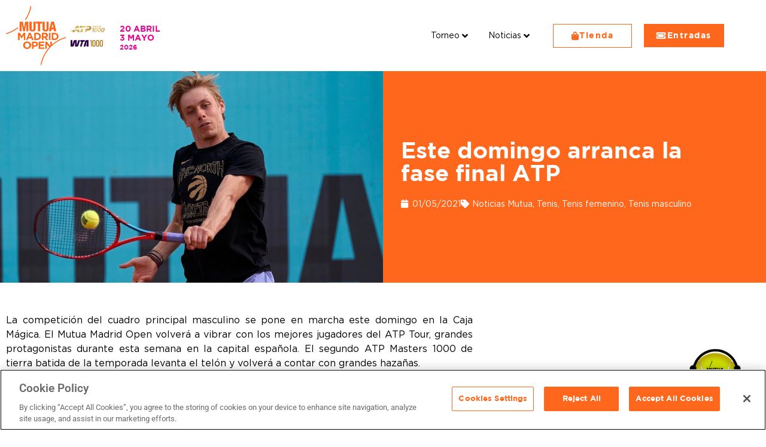

--- FILE ---
content_type: text/html; charset=UTF-8
request_url: https://mutuamadridopen.com/este-domingo-arranca-la-fase-final-atp/
body_size: 51916
content:
<!doctype html>
<html lang="es-ES" prefix="og: https://ogp.me/ns#">
<head><meta charset="UTF-8"><script>if(navigator.userAgent.match(/MSIE|Internet Explorer/i)||navigator.userAgent.match(/Trident\/7\..*?rv:11/i)){var href=document.location.href;if(!href.match(/[?&]nowprocket/)){if(href.indexOf("?")==-1){if(href.indexOf("#")==-1){document.location.href=href+"?nowprocket=1"}else{document.location.href=href.replace("#","?nowprocket=1#")}}else{if(href.indexOf("#")==-1){document.location.href=href+"&nowprocket=1"}else{document.location.href=href.replace("#","&nowprocket=1#")}}}}</script><script>(()=>{class RocketLazyLoadScripts{constructor(){this.v="2.0.4",this.userEvents=["keydown","keyup","mousedown","mouseup","mousemove","mouseover","mouseout","touchmove","touchstart","touchend","touchcancel","wheel","click","dblclick","input"],this.attributeEvents=["onblur","onclick","oncontextmenu","ondblclick","onfocus","onmousedown","onmouseenter","onmouseleave","onmousemove","onmouseout","onmouseover","onmouseup","onmousewheel","onscroll","onsubmit"]}async t(){this.i(),this.o(),/iP(ad|hone)/.test(navigator.userAgent)&&this.h(),this.u(),this.l(this),this.m(),this.k(this),this.p(this),this._(),await Promise.all([this.R(),this.L()]),this.lastBreath=Date.now(),this.S(this),this.P(),this.D(),this.O(),this.M(),await this.C(this.delayedScripts.normal),await this.C(this.delayedScripts.defer),await this.C(this.delayedScripts.async),await this.T(),await this.F(),await this.j(),await this.A(),window.dispatchEvent(new Event("rocket-allScriptsLoaded")),this.everythingLoaded=!0,this.lastTouchEnd&&await new Promise(t=>setTimeout(t,500-Date.now()+this.lastTouchEnd)),this.I(),this.H(),this.U(),this.W()}i(){this.CSPIssue=sessionStorage.getItem("rocketCSPIssue"),document.addEventListener("securitypolicyviolation",t=>{this.CSPIssue||"script-src-elem"!==t.violatedDirective||"data"!==t.blockedURI||(this.CSPIssue=!0,sessionStorage.setItem("rocketCSPIssue",!0))},{isRocket:!0})}o(){window.addEventListener("pageshow",t=>{this.persisted=t.persisted,this.realWindowLoadedFired=!0},{isRocket:!0}),window.addEventListener("pagehide",()=>{this.onFirstUserAction=null},{isRocket:!0})}h(){let t;function e(e){t=e}window.addEventListener("touchstart",e,{isRocket:!0}),window.addEventListener("touchend",function i(o){o.changedTouches[0]&&t.changedTouches[0]&&Math.abs(o.changedTouches[0].pageX-t.changedTouches[0].pageX)<10&&Math.abs(o.changedTouches[0].pageY-t.changedTouches[0].pageY)<10&&o.timeStamp-t.timeStamp<200&&(window.removeEventListener("touchstart",e,{isRocket:!0}),window.removeEventListener("touchend",i,{isRocket:!0}),"INPUT"===o.target.tagName&&"text"===o.target.type||(o.target.dispatchEvent(new TouchEvent("touchend",{target:o.target,bubbles:!0})),o.target.dispatchEvent(new MouseEvent("mouseover",{target:o.target,bubbles:!0})),o.target.dispatchEvent(new PointerEvent("click",{target:o.target,bubbles:!0,cancelable:!0,detail:1,clientX:o.changedTouches[0].clientX,clientY:o.changedTouches[0].clientY})),event.preventDefault()))},{isRocket:!0})}q(t){this.userActionTriggered||("mousemove"!==t.type||this.firstMousemoveIgnored?"keyup"===t.type||"mouseover"===t.type||"mouseout"===t.type||(this.userActionTriggered=!0,this.onFirstUserAction&&this.onFirstUserAction()):this.firstMousemoveIgnored=!0),"click"===t.type&&t.preventDefault(),t.stopPropagation(),t.stopImmediatePropagation(),"touchstart"===this.lastEvent&&"touchend"===t.type&&(this.lastTouchEnd=Date.now()),"click"===t.type&&(this.lastTouchEnd=0),this.lastEvent=t.type,t.composedPath&&t.composedPath()[0].getRootNode()instanceof ShadowRoot&&(t.rocketTarget=t.composedPath()[0]),this.savedUserEvents.push(t)}u(){this.savedUserEvents=[],this.userEventHandler=this.q.bind(this),this.userEvents.forEach(t=>window.addEventListener(t,this.userEventHandler,{passive:!1,isRocket:!0})),document.addEventListener("visibilitychange",this.userEventHandler,{isRocket:!0})}U(){this.userEvents.forEach(t=>window.removeEventListener(t,this.userEventHandler,{passive:!1,isRocket:!0})),document.removeEventListener("visibilitychange",this.userEventHandler,{isRocket:!0}),this.savedUserEvents.forEach(t=>{(t.rocketTarget||t.target).dispatchEvent(new window[t.constructor.name](t.type,t))})}m(){const t="return false",e=Array.from(this.attributeEvents,t=>"data-rocket-"+t),i="["+this.attributeEvents.join("],[")+"]",o="[data-rocket-"+this.attributeEvents.join("],[data-rocket-")+"]",s=(e,i,o)=>{o&&o!==t&&(e.setAttribute("data-rocket-"+i,o),e["rocket"+i]=new Function("event",o),e.setAttribute(i,t))};new MutationObserver(t=>{for(const n of t)"attributes"===n.type&&(n.attributeName.startsWith("data-rocket-")||this.everythingLoaded?n.attributeName.startsWith("data-rocket-")&&this.everythingLoaded&&this.N(n.target,n.attributeName.substring(12)):s(n.target,n.attributeName,n.target.getAttribute(n.attributeName))),"childList"===n.type&&n.addedNodes.forEach(t=>{if(t.nodeType===Node.ELEMENT_NODE)if(this.everythingLoaded)for(const i of[t,...t.querySelectorAll(o)])for(const t of i.getAttributeNames())e.includes(t)&&this.N(i,t.substring(12));else for(const e of[t,...t.querySelectorAll(i)])for(const t of e.getAttributeNames())this.attributeEvents.includes(t)&&s(e,t,e.getAttribute(t))})}).observe(document,{subtree:!0,childList:!0,attributeFilter:[...this.attributeEvents,...e]})}I(){this.attributeEvents.forEach(t=>{document.querySelectorAll("[data-rocket-"+t+"]").forEach(e=>{this.N(e,t)})})}N(t,e){const i=t.getAttribute("data-rocket-"+e);i&&(t.setAttribute(e,i),t.removeAttribute("data-rocket-"+e))}k(t){Object.defineProperty(HTMLElement.prototype,"onclick",{get(){return this.rocketonclick||null},set(e){this.rocketonclick=e,this.setAttribute(t.everythingLoaded?"onclick":"data-rocket-onclick","this.rocketonclick(event)")}})}S(t){function e(e,i){let o=e[i];e[i]=null,Object.defineProperty(e,i,{get:()=>o,set(s){t.everythingLoaded?o=s:e["rocket"+i]=o=s}})}e(document,"onreadystatechange"),e(window,"onload"),e(window,"onpageshow");try{Object.defineProperty(document,"readyState",{get:()=>t.rocketReadyState,set(e){t.rocketReadyState=e},configurable:!0}),document.readyState="loading"}catch(t){console.log("WPRocket DJE readyState conflict, bypassing")}}l(t){this.originalAddEventListener=EventTarget.prototype.addEventListener,this.originalRemoveEventListener=EventTarget.prototype.removeEventListener,this.savedEventListeners=[],EventTarget.prototype.addEventListener=function(e,i,o){o&&o.isRocket||!t.B(e,this)&&!t.userEvents.includes(e)||t.B(e,this)&&!t.userActionTriggered||e.startsWith("rocket-")||t.everythingLoaded?t.originalAddEventListener.call(this,e,i,o):(t.savedEventListeners.push({target:this,remove:!1,type:e,func:i,options:o}),"mouseenter"!==e&&"mouseleave"!==e||t.originalAddEventListener.call(this,e,t.savedUserEvents.push,o))},EventTarget.prototype.removeEventListener=function(e,i,o){o&&o.isRocket||!t.B(e,this)&&!t.userEvents.includes(e)||t.B(e,this)&&!t.userActionTriggered||e.startsWith("rocket-")||t.everythingLoaded?t.originalRemoveEventListener.call(this,e,i,o):t.savedEventListeners.push({target:this,remove:!0,type:e,func:i,options:o})}}J(t,e){this.savedEventListeners=this.savedEventListeners.filter(i=>{let o=i.type,s=i.target||window;return e!==o||t!==s||(this.B(o,s)&&(i.type="rocket-"+o),this.$(i),!1)})}H(){EventTarget.prototype.addEventListener=this.originalAddEventListener,EventTarget.prototype.removeEventListener=this.originalRemoveEventListener,this.savedEventListeners.forEach(t=>this.$(t))}$(t){t.remove?this.originalRemoveEventListener.call(t.target,t.type,t.func,t.options):this.originalAddEventListener.call(t.target,t.type,t.func,t.options)}p(t){let e;function i(e){return t.everythingLoaded?e:e.split(" ").map(t=>"load"===t||t.startsWith("load.")?"rocket-jquery-load":t).join(" ")}function o(o){function s(e){const s=o.fn[e];o.fn[e]=o.fn.init.prototype[e]=function(){return this[0]===window&&t.userActionTriggered&&("string"==typeof arguments[0]||arguments[0]instanceof String?arguments[0]=i(arguments[0]):"object"==typeof arguments[0]&&Object.keys(arguments[0]).forEach(t=>{const e=arguments[0][t];delete arguments[0][t],arguments[0][i(t)]=e})),s.apply(this,arguments),this}}if(o&&o.fn&&!t.allJQueries.includes(o)){const e={DOMContentLoaded:[],"rocket-DOMContentLoaded":[]};for(const t in e)document.addEventListener(t,()=>{e[t].forEach(t=>t())},{isRocket:!0});o.fn.ready=o.fn.init.prototype.ready=function(i){function s(){parseInt(o.fn.jquery)>2?setTimeout(()=>i.bind(document)(o)):i.bind(document)(o)}return"function"==typeof i&&(t.realDomReadyFired?!t.userActionTriggered||t.fauxDomReadyFired?s():e["rocket-DOMContentLoaded"].push(s):e.DOMContentLoaded.push(s)),o([])},s("on"),s("one"),s("off"),t.allJQueries.push(o)}e=o}t.allJQueries=[],o(window.jQuery),Object.defineProperty(window,"jQuery",{get:()=>e,set(t){o(t)}})}P(){const t=new Map;document.write=document.writeln=function(e){const i=document.currentScript,o=document.createRange(),s=i.parentElement;let n=t.get(i);void 0===n&&(n=i.nextSibling,t.set(i,n));const c=document.createDocumentFragment();o.setStart(c,0),c.appendChild(o.createContextualFragment(e)),s.insertBefore(c,n)}}async R(){return new Promise(t=>{this.userActionTriggered?t():this.onFirstUserAction=t})}async L(){return new Promise(t=>{document.addEventListener("DOMContentLoaded",()=>{this.realDomReadyFired=!0,t()},{isRocket:!0})})}async j(){return this.realWindowLoadedFired?Promise.resolve():new Promise(t=>{window.addEventListener("load",t,{isRocket:!0})})}M(){this.pendingScripts=[];this.scriptsMutationObserver=new MutationObserver(t=>{for(const e of t)e.addedNodes.forEach(t=>{"SCRIPT"!==t.tagName||t.noModule||t.isWPRocket||this.pendingScripts.push({script:t,promise:new Promise(e=>{const i=()=>{const i=this.pendingScripts.findIndex(e=>e.script===t);i>=0&&this.pendingScripts.splice(i,1),e()};t.addEventListener("load",i,{isRocket:!0}),t.addEventListener("error",i,{isRocket:!0}),setTimeout(i,1e3)})})})}),this.scriptsMutationObserver.observe(document,{childList:!0,subtree:!0})}async F(){await this.X(),this.pendingScripts.length?(await this.pendingScripts[0].promise,await this.F()):this.scriptsMutationObserver.disconnect()}D(){this.delayedScripts={normal:[],async:[],defer:[]},document.querySelectorAll("script[type$=rocketlazyloadscript]").forEach(t=>{t.hasAttribute("data-rocket-src")?t.hasAttribute("async")&&!1!==t.async?this.delayedScripts.async.push(t):t.hasAttribute("defer")&&!1!==t.defer||"module"===t.getAttribute("data-rocket-type")?this.delayedScripts.defer.push(t):this.delayedScripts.normal.push(t):this.delayedScripts.normal.push(t)})}async _(){await this.L();let t=[];document.querySelectorAll("script[type$=rocketlazyloadscript][data-rocket-src]").forEach(e=>{let i=e.getAttribute("data-rocket-src");if(i&&!i.startsWith("data:")){i.startsWith("//")&&(i=location.protocol+i);try{const o=new URL(i).origin;o!==location.origin&&t.push({src:o,crossOrigin:e.crossOrigin||"module"===e.getAttribute("data-rocket-type")})}catch(t){}}}),t=[...new Map(t.map(t=>[JSON.stringify(t),t])).values()],this.Y(t,"preconnect")}async G(t){if(await this.K(),!0!==t.noModule||!("noModule"in HTMLScriptElement.prototype))return new Promise(e=>{let i;function o(){(i||t).setAttribute("data-rocket-status","executed"),e()}try{if(navigator.userAgent.includes("Firefox/")||""===navigator.vendor||this.CSPIssue)i=document.createElement("script"),[...t.attributes].forEach(t=>{let e=t.nodeName;"type"!==e&&("data-rocket-type"===e&&(e="type"),"data-rocket-src"===e&&(e="src"),i.setAttribute(e,t.nodeValue))}),t.text&&(i.text=t.text),t.nonce&&(i.nonce=t.nonce),i.hasAttribute("src")?(i.addEventListener("load",o,{isRocket:!0}),i.addEventListener("error",()=>{i.setAttribute("data-rocket-status","failed-network"),e()},{isRocket:!0}),setTimeout(()=>{i.isConnected||e()},1)):(i.text=t.text,o()),i.isWPRocket=!0,t.parentNode.replaceChild(i,t);else{const i=t.getAttribute("data-rocket-type"),s=t.getAttribute("data-rocket-src");i?(t.type=i,t.removeAttribute("data-rocket-type")):t.removeAttribute("type"),t.addEventListener("load",o,{isRocket:!0}),t.addEventListener("error",i=>{this.CSPIssue&&i.target.src.startsWith("data:")?(console.log("WPRocket: CSP fallback activated"),t.removeAttribute("src"),this.G(t).then(e)):(t.setAttribute("data-rocket-status","failed-network"),e())},{isRocket:!0}),s?(t.fetchPriority="high",t.removeAttribute("data-rocket-src"),t.src=s):t.src="data:text/javascript;base64,"+window.btoa(unescape(encodeURIComponent(t.text)))}}catch(i){t.setAttribute("data-rocket-status","failed-transform"),e()}});t.setAttribute("data-rocket-status","skipped")}async C(t){const e=t.shift();return e?(e.isConnected&&await this.G(e),this.C(t)):Promise.resolve()}O(){this.Y([...this.delayedScripts.normal,...this.delayedScripts.defer,...this.delayedScripts.async],"preload")}Y(t,e){this.trash=this.trash||[];let i=!0;var o=document.createDocumentFragment();t.forEach(t=>{const s=t.getAttribute&&t.getAttribute("data-rocket-src")||t.src;if(s&&!s.startsWith("data:")){const n=document.createElement("link");n.href=s,n.rel=e,"preconnect"!==e&&(n.as="script",n.fetchPriority=i?"high":"low"),t.getAttribute&&"module"===t.getAttribute("data-rocket-type")&&(n.crossOrigin=!0),t.crossOrigin&&(n.crossOrigin=t.crossOrigin),t.integrity&&(n.integrity=t.integrity),t.nonce&&(n.nonce=t.nonce),o.appendChild(n),this.trash.push(n),i=!1}}),document.head.appendChild(o)}W(){this.trash.forEach(t=>t.remove())}async T(){try{document.readyState="interactive"}catch(t){}this.fauxDomReadyFired=!0;try{await this.K(),this.J(document,"readystatechange"),document.dispatchEvent(new Event("rocket-readystatechange")),await this.K(),document.rocketonreadystatechange&&document.rocketonreadystatechange(),await this.K(),this.J(document,"DOMContentLoaded"),document.dispatchEvent(new Event("rocket-DOMContentLoaded")),await this.K(),this.J(window,"DOMContentLoaded"),window.dispatchEvent(new Event("rocket-DOMContentLoaded"))}catch(t){console.error(t)}}async A(){try{document.readyState="complete"}catch(t){}try{await this.K(),this.J(document,"readystatechange"),document.dispatchEvent(new Event("rocket-readystatechange")),await this.K(),document.rocketonreadystatechange&&document.rocketonreadystatechange(),await this.K(),this.J(window,"load"),window.dispatchEvent(new Event("rocket-load")),await this.K(),window.rocketonload&&window.rocketonload(),await this.K(),this.allJQueries.forEach(t=>t(window).trigger("rocket-jquery-load")),await this.K(),this.J(window,"pageshow");const t=new Event("rocket-pageshow");t.persisted=this.persisted,window.dispatchEvent(t),await this.K(),window.rocketonpageshow&&window.rocketonpageshow({persisted:this.persisted})}catch(t){console.error(t)}}async K(){Date.now()-this.lastBreath>45&&(await this.X(),this.lastBreath=Date.now())}async X(){return document.hidden?new Promise(t=>setTimeout(t)):new Promise(t=>requestAnimationFrame(t))}B(t,e){return e===document&&"readystatechange"===t||(e===document&&"DOMContentLoaded"===t||(e===window&&"DOMContentLoaded"===t||(e===window&&"load"===t||e===window&&"pageshow"===t)))}static run(){(new RocketLazyLoadScripts).t()}}RocketLazyLoadScripts.run()})();</script>
	<script type="rocketlazyloadscript" defer="defer" data-rocket-src="webrtc-player.js"></script>
	<!-- Google Tag Manager -->
<script type="rocketlazyloadscript">(function(w,d,s,l,i){w[l]=w[l]||[];w[l].push({'gtm.start':
new Date().getTime(),event:'gtm.js'});var f=d.getElementsByTagName(s)[0],
j=d.createElement(s),dl=l!='dataLayer'?'&l='+l:'';j.async=true;j.src=
'https://www.googletagmanager.com/gtm.js?id='+i+dl;f.parentNode.insertBefore(j,f);
})(window,document,'script','dataLayer','GTM-PV4V45X');</script>
<!-- End Google Tag Manager -->
	
	<!-- Google tag (gtag.js) -->
<script type="rocketlazyloadscript" async data-rocket-src="https://www.googletagmanager.com/gtag/js?id=G-PS6VWZJVNM"></script>
<script type="rocketlazyloadscript">
  window.dataLayer = window.dataLayer || [];
  function gtag(){dataLayer.push(arguments);}
  gtag('js', new Date());

  gtag('config', 'G-PS6VWZJVNM');
</script>

	
		<meta name="viewport" content="width=device-width, initial-scale=1">
	<link rel="profile" href="https://gmpg.org/xfn/11">
	
	<!--MATCHBOT-->
	 <link href="https://mutuamadridopen.com/botsdk/lex-web-ui-loader.min.css" rel="stylesheet">
    <link data-minify="1" rel="stylesheet" href="https://mutuamadridopen.com/wp-content/cache/min/1/botsdk/custom-chatbot-style.css?ver=1769158098">
	<script type="rocketlazyloadscript" data-rocket-src="https://mutuamadridopen.com/botsdk/lex-web-ui-loader.min.js"></script>
	
	<!-- OneTrust Cookies Consent Notice start for mutuamadridopen.com -->
<script src="https://cdn.cookielaw.org/scripttemplates/otSDKStub.js"  type="text/javascript" charset="UTF-8" data-domain-script="ebceb2f4-8e0e-4977-a8c0-85ca0425c090" ></script>
<script type="rocketlazyloadscript" data-rocket-type="text/javascript">
function OptanonWrapper() { }
</script>
<!-- OneTrust Cookies Consent Notice end for mutuamadridopen.com -->

 	<!--VERIFICACIÓN FACEBOOK-->
<meta name="facebook-domain-verification" content="4h3wnbkg00xiycebwn07fpwofnhxws" />	
	
<!-- Optimización para motores de búsqueda de Rank Math -  https://rankmath.com/ -->
<title>Este domingo arranca la fase final ATP - Mutua Madrid Open</title>
<meta name="description" content="La competición del cuadro principal masculino se pone en marcha este domingo en la Caja Mágica. El Mutua Madrid Open volverá a vibrar con los mejores"/>
<meta name="robots" content="follow, index, max-snippet:-1, max-video-preview:-1, max-image-preview:large"/>
<link rel="canonical" href="https://mutuamadridopen.com/este-domingo-arranca-la-fase-final-atp/" />
<meta property="og:locale" content="es_ES" />
<meta property="og:type" content="article" />
<meta property="og:title" content="Este domingo arranca la fase final ATP - Mutua Madrid Open" />
<meta property="og:description" content="La competición del cuadro principal masculino se pone en marcha este domingo en la Caja Mágica. El Mutua Madrid Open volverá a vibrar con los mejores" />
<meta property="og:url" content="https://mutuamadridopen.com/este-domingo-arranca-la-fase-final-atp/" />
<meta property="og:site_name" content="Mutua Madrid Open" />
<meta property="article:section" content="Noticias Mutua" />
<meta property="og:image" content="https://mutuamadridopen.com/wp-content/uploads/2021/05/Madrid-2021-Shapovalov-Sabado.jpeg" />
<meta property="og:image:secure_url" content="https://mutuamadridopen.com/wp-content/uploads/2021/05/Madrid-2021-Shapovalov-Sabado.jpeg" />
<meta property="og:image:width" content="960" />
<meta property="og:image:height" content="540" />
<meta property="og:image:alt" content="Este domingo arranca la fase final ATP" />
<meta property="og:image:type" content="image/jpeg" />
<meta property="article:published_time" content="2021-05-01T15:49:43+01:00" />
<meta name="twitter:card" content="summary_large_image" />
<meta name="twitter:title" content="Este domingo arranca la fase final ATP - Mutua Madrid Open" />
<meta name="twitter:description" content="La competición del cuadro principal masculino se pone en marcha este domingo en la Caja Mágica. El Mutua Madrid Open volverá a vibrar con los mejores" />
<meta name="twitter:image" content="https://mutuamadridopen.com/wp-content/uploads/2021/05/Madrid-2021-Shapovalov-Sabado.jpeg" />
<meta name="twitter:label1" content="Escrito por" />
<meta name="twitter:data1" content="Desarrollo" />
<meta name="twitter:label2" content="Tiempo de lectura" />
<meta name="twitter:data2" content="2 minutos" />
<script type="application/ld+json" class="rank-math-schema">{"@context":"https://schema.org","@graph":[{"@type":["TennisComplex","Organization"],"@id":"https://mutuamadridopen.com/#organization","name":"Mutua Madrid Open","url":"https://mutuamadridopen.com","logo":{"@type":"ImageObject","@id":"https://mutuamadridopen.com/#logo","url":"https://mutuamadridopen.com/wp-content/uploads/2022/12/cropped-logo23-09.png","contentUrl":"https://mutuamadridopen.com/wp-content/uploads/2022/12/cropped-logo23-09.png","caption":"Mutua Madrid Open","inLanguage":"es","width":"2717","height":"2693"},"openingHours":["Monday,Tuesday,Wednesday,Thursday,Friday,Saturday,Sunday 09:00-17:00"],"image":{"@id":"https://mutuamadridopen.com/#logo"}},{"@type":"WebSite","@id":"https://mutuamadridopen.com/#website","url":"https://mutuamadridopen.com","name":"Mutua Madrid Open","publisher":{"@id":"https://mutuamadridopen.com/#organization"},"inLanguage":"es"},{"@type":"ImageObject","@id":"https://mutuamadridopen.com/wp-content/uploads/2021/05/Madrid-2021-Shapovalov-Sabado.jpeg","url":"https://mutuamadridopen.com/wp-content/uploads/2021/05/Madrid-2021-Shapovalov-Sabado.jpeg","width":"960","height":"540","inLanguage":"es"},{"@type":"WebPage","@id":"https://mutuamadridopen.com/este-domingo-arranca-la-fase-final-atp/#webpage","url":"https://mutuamadridopen.com/este-domingo-arranca-la-fase-final-atp/","name":"Este domingo arranca la fase final ATP - Mutua Madrid Open","datePublished":"2021-05-01T15:49:43+01:00","dateModified":"2021-05-01T15:49:43+01:00","isPartOf":{"@id":"https://mutuamadridopen.com/#website"},"primaryImageOfPage":{"@id":"https://mutuamadridopen.com/wp-content/uploads/2021/05/Madrid-2021-Shapovalov-Sabado.jpeg"},"inLanguage":"es"},{"@type":"Person","@id":"https://mutuamadridopen.com/author/desarrollo/","name":"Desarrollo","url":"https://mutuamadridopen.com/author/desarrollo/","image":{"@type":"ImageObject","@id":"https://secure.gravatar.com/avatar/88224e2446ad91dbf07d5b3aa63c409fadc81d52777bae04de606ff181c3540e?s=96&amp;d=mm&amp;r=g","url":"https://secure.gravatar.com/avatar/88224e2446ad91dbf07d5b3aa63c409fadc81d52777bae04de606ff181c3540e?s=96&amp;d=mm&amp;r=g","caption":"Desarrollo","inLanguage":"es"},"worksFor":{"@id":"https://mutuamadridopen.com/#organization"}},{"@type":"NewsArticle","headline":"Este domingo arranca la fase final ATP - Mutua Madrid Open","datePublished":"2021-05-01T15:49:43+01:00","dateModified":"2021-05-01T15:49:43+01:00","articleSection":"Noticias Mutua, Tenis, Tenis femenino, Tenis masculino","author":{"@id":"https://mutuamadridopen.com/author/desarrollo/","name":"Desarrollo"},"publisher":{"@id":"https://mutuamadridopen.com/#organization"},"description":"La competici\u00f3n del cuadro principal masculino se pone en marcha este domingo en la Caja M\u00e1gica. El Mutua Madrid Open volver\u00e1 a vibrar con los mejores","name":"Este domingo arranca la fase final ATP - Mutua Madrid Open","@id":"https://mutuamadridopen.com/este-domingo-arranca-la-fase-final-atp/#richSnippet","isPartOf":{"@id":"https://mutuamadridopen.com/este-domingo-arranca-la-fase-final-atp/#webpage"},"image":{"@id":"https://mutuamadridopen.com/wp-content/uploads/2021/05/Madrid-2021-Shapovalov-Sabado.jpeg"},"inLanguage":"es","mainEntityOfPage":{"@id":"https://mutuamadridopen.com/este-domingo-arranca-la-fase-final-atp/#webpage"}}]}</script>
<!-- /Plugin Rank Math WordPress SEO -->


<link rel="alternate" type="application/rss+xml" title="Mutua Madrid Open &raquo; Feed" href="https://mutuamadridopen.com/feed/" />
<link rel="alternate" type="application/rss+xml" title="Mutua Madrid Open &raquo; Feed de los comentarios" href="https://mutuamadridopen.com/comments/feed/" />
<link rel="alternate" title="oEmbed (JSON)" type="application/json+oembed" href="https://mutuamadridopen.com/wp-json/oembed/1.0/embed?url=https%3A%2F%2Fmutuamadridopen.com%2Feste-domingo-arranca-la-fase-final-atp%2F" />
<link rel="alternate" title="oEmbed (XML)" type="text/xml+oembed" href="https://mutuamadridopen.com/wp-json/oembed/1.0/embed?url=https%3A%2F%2Fmutuamadridopen.com%2Feste-domingo-arranca-la-fase-final-atp%2F&#038;format=xml" />
<style id='wp-img-auto-sizes-contain-inline-css'>
img:is([sizes=auto i],[sizes^="auto," i]){contain-intrinsic-size:3000px 1500px}
/*# sourceURL=wp-img-auto-sizes-contain-inline-css */
</style>
<style id='wp-emoji-styles-inline-css'>

	img.wp-smiley, img.emoji {
		display: inline !important;
		border: none !important;
		box-shadow: none !important;
		height: 1em !important;
		width: 1em !important;
		margin: 0 0.07em !important;
		vertical-align: -0.1em !important;
		background: none !important;
		padding: 0 !important;
	}
/*# sourceURL=wp-emoji-styles-inline-css */
</style>
<link rel='stylesheet' id='wp-block-library-css' href='https://mutuamadridopen.com/wp-includes/css/dist/block-library/style.min.css?ver=4f7670e29359bcb0e74435bbdb225e30' media='all' />
<style id='global-styles-inline-css'>
:root{--wp--preset--aspect-ratio--square: 1;--wp--preset--aspect-ratio--4-3: 4/3;--wp--preset--aspect-ratio--3-4: 3/4;--wp--preset--aspect-ratio--3-2: 3/2;--wp--preset--aspect-ratio--2-3: 2/3;--wp--preset--aspect-ratio--16-9: 16/9;--wp--preset--aspect-ratio--9-16: 9/16;--wp--preset--color--black: #000000;--wp--preset--color--cyan-bluish-gray: #abb8c3;--wp--preset--color--white: #ffffff;--wp--preset--color--pale-pink: #f78da7;--wp--preset--color--vivid-red: #cf2e2e;--wp--preset--color--luminous-vivid-orange: #ff6900;--wp--preset--color--luminous-vivid-amber: #fcb900;--wp--preset--color--light-green-cyan: #7bdcb5;--wp--preset--color--vivid-green-cyan: #00d084;--wp--preset--color--pale-cyan-blue: #8ed1fc;--wp--preset--color--vivid-cyan-blue: #0693e3;--wp--preset--color--vivid-purple: #9b51e0;--wp--preset--gradient--vivid-cyan-blue-to-vivid-purple: linear-gradient(135deg,rgb(6,147,227) 0%,rgb(155,81,224) 100%);--wp--preset--gradient--light-green-cyan-to-vivid-green-cyan: linear-gradient(135deg,rgb(122,220,180) 0%,rgb(0,208,130) 100%);--wp--preset--gradient--luminous-vivid-amber-to-luminous-vivid-orange: linear-gradient(135deg,rgb(252,185,0) 0%,rgb(255,105,0) 100%);--wp--preset--gradient--luminous-vivid-orange-to-vivid-red: linear-gradient(135deg,rgb(255,105,0) 0%,rgb(207,46,46) 100%);--wp--preset--gradient--very-light-gray-to-cyan-bluish-gray: linear-gradient(135deg,rgb(238,238,238) 0%,rgb(169,184,195) 100%);--wp--preset--gradient--cool-to-warm-spectrum: linear-gradient(135deg,rgb(74,234,220) 0%,rgb(151,120,209) 20%,rgb(207,42,186) 40%,rgb(238,44,130) 60%,rgb(251,105,98) 80%,rgb(254,248,76) 100%);--wp--preset--gradient--blush-light-purple: linear-gradient(135deg,rgb(255,206,236) 0%,rgb(152,150,240) 100%);--wp--preset--gradient--blush-bordeaux: linear-gradient(135deg,rgb(254,205,165) 0%,rgb(254,45,45) 50%,rgb(107,0,62) 100%);--wp--preset--gradient--luminous-dusk: linear-gradient(135deg,rgb(255,203,112) 0%,rgb(199,81,192) 50%,rgb(65,88,208) 100%);--wp--preset--gradient--pale-ocean: linear-gradient(135deg,rgb(255,245,203) 0%,rgb(182,227,212) 50%,rgb(51,167,181) 100%);--wp--preset--gradient--electric-grass: linear-gradient(135deg,rgb(202,248,128) 0%,rgb(113,206,126) 100%);--wp--preset--gradient--midnight: linear-gradient(135deg,rgb(2,3,129) 0%,rgb(40,116,252) 100%);--wp--preset--font-size--small: 13px;--wp--preset--font-size--medium: 20px;--wp--preset--font-size--large: 36px;--wp--preset--font-size--x-large: 42px;--wp--preset--spacing--20: 0.44rem;--wp--preset--spacing--30: 0.67rem;--wp--preset--spacing--40: 1rem;--wp--preset--spacing--50: 1.5rem;--wp--preset--spacing--60: 2.25rem;--wp--preset--spacing--70: 3.38rem;--wp--preset--spacing--80: 5.06rem;--wp--preset--shadow--natural: 6px 6px 9px rgba(0, 0, 0, 0.2);--wp--preset--shadow--deep: 12px 12px 50px rgba(0, 0, 0, 0.4);--wp--preset--shadow--sharp: 6px 6px 0px rgba(0, 0, 0, 0.2);--wp--preset--shadow--outlined: 6px 6px 0px -3px rgb(255, 255, 255), 6px 6px rgb(0, 0, 0);--wp--preset--shadow--crisp: 6px 6px 0px rgb(0, 0, 0);}:root { --wp--style--global--content-size: 800px;--wp--style--global--wide-size: 1200px; }:where(body) { margin: 0; }.wp-site-blocks > .alignleft { float: left; margin-right: 2em; }.wp-site-blocks > .alignright { float: right; margin-left: 2em; }.wp-site-blocks > .aligncenter { justify-content: center; margin-left: auto; margin-right: auto; }:where(.wp-site-blocks) > * { margin-block-start: 24px; margin-block-end: 0; }:where(.wp-site-blocks) > :first-child { margin-block-start: 0; }:where(.wp-site-blocks) > :last-child { margin-block-end: 0; }:root { --wp--style--block-gap: 24px; }:root :where(.is-layout-flow) > :first-child{margin-block-start: 0;}:root :where(.is-layout-flow) > :last-child{margin-block-end: 0;}:root :where(.is-layout-flow) > *{margin-block-start: 24px;margin-block-end: 0;}:root :where(.is-layout-constrained) > :first-child{margin-block-start: 0;}:root :where(.is-layout-constrained) > :last-child{margin-block-end: 0;}:root :where(.is-layout-constrained) > *{margin-block-start: 24px;margin-block-end: 0;}:root :where(.is-layout-flex){gap: 24px;}:root :where(.is-layout-grid){gap: 24px;}.is-layout-flow > .alignleft{float: left;margin-inline-start: 0;margin-inline-end: 2em;}.is-layout-flow > .alignright{float: right;margin-inline-start: 2em;margin-inline-end: 0;}.is-layout-flow > .aligncenter{margin-left: auto !important;margin-right: auto !important;}.is-layout-constrained > .alignleft{float: left;margin-inline-start: 0;margin-inline-end: 2em;}.is-layout-constrained > .alignright{float: right;margin-inline-start: 2em;margin-inline-end: 0;}.is-layout-constrained > .aligncenter{margin-left: auto !important;margin-right: auto !important;}.is-layout-constrained > :where(:not(.alignleft):not(.alignright):not(.alignfull)){max-width: var(--wp--style--global--content-size);margin-left: auto !important;margin-right: auto !important;}.is-layout-constrained > .alignwide{max-width: var(--wp--style--global--wide-size);}body .is-layout-flex{display: flex;}.is-layout-flex{flex-wrap: wrap;align-items: center;}.is-layout-flex > :is(*, div){margin: 0;}body .is-layout-grid{display: grid;}.is-layout-grid > :is(*, div){margin: 0;}body{padding-top: 0px;padding-right: 0px;padding-bottom: 0px;padding-left: 0px;}a:where(:not(.wp-element-button)){text-decoration: underline;}:root :where(.wp-element-button, .wp-block-button__link){background-color: #32373c;border-width: 0;color: #fff;font-family: inherit;font-size: inherit;font-style: inherit;font-weight: inherit;letter-spacing: inherit;line-height: inherit;padding-top: calc(0.667em + 2px);padding-right: calc(1.333em + 2px);padding-bottom: calc(0.667em + 2px);padding-left: calc(1.333em + 2px);text-decoration: none;text-transform: inherit;}.has-black-color{color: var(--wp--preset--color--black) !important;}.has-cyan-bluish-gray-color{color: var(--wp--preset--color--cyan-bluish-gray) !important;}.has-white-color{color: var(--wp--preset--color--white) !important;}.has-pale-pink-color{color: var(--wp--preset--color--pale-pink) !important;}.has-vivid-red-color{color: var(--wp--preset--color--vivid-red) !important;}.has-luminous-vivid-orange-color{color: var(--wp--preset--color--luminous-vivid-orange) !important;}.has-luminous-vivid-amber-color{color: var(--wp--preset--color--luminous-vivid-amber) !important;}.has-light-green-cyan-color{color: var(--wp--preset--color--light-green-cyan) !important;}.has-vivid-green-cyan-color{color: var(--wp--preset--color--vivid-green-cyan) !important;}.has-pale-cyan-blue-color{color: var(--wp--preset--color--pale-cyan-blue) !important;}.has-vivid-cyan-blue-color{color: var(--wp--preset--color--vivid-cyan-blue) !important;}.has-vivid-purple-color{color: var(--wp--preset--color--vivid-purple) !important;}.has-black-background-color{background-color: var(--wp--preset--color--black) !important;}.has-cyan-bluish-gray-background-color{background-color: var(--wp--preset--color--cyan-bluish-gray) !important;}.has-white-background-color{background-color: var(--wp--preset--color--white) !important;}.has-pale-pink-background-color{background-color: var(--wp--preset--color--pale-pink) !important;}.has-vivid-red-background-color{background-color: var(--wp--preset--color--vivid-red) !important;}.has-luminous-vivid-orange-background-color{background-color: var(--wp--preset--color--luminous-vivid-orange) !important;}.has-luminous-vivid-amber-background-color{background-color: var(--wp--preset--color--luminous-vivid-amber) !important;}.has-light-green-cyan-background-color{background-color: var(--wp--preset--color--light-green-cyan) !important;}.has-vivid-green-cyan-background-color{background-color: var(--wp--preset--color--vivid-green-cyan) !important;}.has-pale-cyan-blue-background-color{background-color: var(--wp--preset--color--pale-cyan-blue) !important;}.has-vivid-cyan-blue-background-color{background-color: var(--wp--preset--color--vivid-cyan-blue) !important;}.has-vivid-purple-background-color{background-color: var(--wp--preset--color--vivid-purple) !important;}.has-black-border-color{border-color: var(--wp--preset--color--black) !important;}.has-cyan-bluish-gray-border-color{border-color: var(--wp--preset--color--cyan-bluish-gray) !important;}.has-white-border-color{border-color: var(--wp--preset--color--white) !important;}.has-pale-pink-border-color{border-color: var(--wp--preset--color--pale-pink) !important;}.has-vivid-red-border-color{border-color: var(--wp--preset--color--vivid-red) !important;}.has-luminous-vivid-orange-border-color{border-color: var(--wp--preset--color--luminous-vivid-orange) !important;}.has-luminous-vivid-amber-border-color{border-color: var(--wp--preset--color--luminous-vivid-amber) !important;}.has-light-green-cyan-border-color{border-color: var(--wp--preset--color--light-green-cyan) !important;}.has-vivid-green-cyan-border-color{border-color: var(--wp--preset--color--vivid-green-cyan) !important;}.has-pale-cyan-blue-border-color{border-color: var(--wp--preset--color--pale-cyan-blue) !important;}.has-vivid-cyan-blue-border-color{border-color: var(--wp--preset--color--vivid-cyan-blue) !important;}.has-vivid-purple-border-color{border-color: var(--wp--preset--color--vivid-purple) !important;}.has-vivid-cyan-blue-to-vivid-purple-gradient-background{background: var(--wp--preset--gradient--vivid-cyan-blue-to-vivid-purple) !important;}.has-light-green-cyan-to-vivid-green-cyan-gradient-background{background: var(--wp--preset--gradient--light-green-cyan-to-vivid-green-cyan) !important;}.has-luminous-vivid-amber-to-luminous-vivid-orange-gradient-background{background: var(--wp--preset--gradient--luminous-vivid-amber-to-luminous-vivid-orange) !important;}.has-luminous-vivid-orange-to-vivid-red-gradient-background{background: var(--wp--preset--gradient--luminous-vivid-orange-to-vivid-red) !important;}.has-very-light-gray-to-cyan-bluish-gray-gradient-background{background: var(--wp--preset--gradient--very-light-gray-to-cyan-bluish-gray) !important;}.has-cool-to-warm-spectrum-gradient-background{background: var(--wp--preset--gradient--cool-to-warm-spectrum) !important;}.has-blush-light-purple-gradient-background{background: var(--wp--preset--gradient--blush-light-purple) !important;}.has-blush-bordeaux-gradient-background{background: var(--wp--preset--gradient--blush-bordeaux) !important;}.has-luminous-dusk-gradient-background{background: var(--wp--preset--gradient--luminous-dusk) !important;}.has-pale-ocean-gradient-background{background: var(--wp--preset--gradient--pale-ocean) !important;}.has-electric-grass-gradient-background{background: var(--wp--preset--gradient--electric-grass) !important;}.has-midnight-gradient-background{background: var(--wp--preset--gradient--midnight) !important;}.has-small-font-size{font-size: var(--wp--preset--font-size--small) !important;}.has-medium-font-size{font-size: var(--wp--preset--font-size--medium) !important;}.has-large-font-size{font-size: var(--wp--preset--font-size--large) !important;}.has-x-large-font-size{font-size: var(--wp--preset--font-size--x-large) !important;}
:root :where(.wp-block-pullquote){font-size: 1.5em;line-height: 1.6;}
/*# sourceURL=global-styles-inline-css */
</style>
<link rel='stylesheet' id='wpml-legacy-horizontal-list-0-css' href='https://mutuamadridopen.com/wp-content/plugins/sitepress-multilingual-cms/templates/language-switchers/legacy-list-horizontal/style.min.css?ver=1' media='all' />
<link rel='stylesheet' id='wpml-menu-item-0-css' href='https://mutuamadridopen.com/wp-content/plugins/sitepress-multilingual-cms/templates/language-switchers/menu-item/style.min.css?ver=1' media='all' />
<link rel='stylesheet' id='cmplz-general-css' href='https://mutuamadridopen.com/wp-content/plugins/complianz-gdpr/assets/css/cookieblocker.min.css?ver=1766013936' media='all' />
<link rel='stylesheet' id='wpforms-form-locker-frontend-css' href='https://mutuamadridopen.com/wp-content/plugins/wpforms-form-locker/assets/css/frontend.min.css?ver=2.8.0' media='all' />
<link data-minify="1" rel='stylesheet' id='hello-elementor-css' href='https://mutuamadridopen.com/wp-content/cache/min/1/wp-content/themes/hello-elementor/assets/css/reset.css?ver=1769158098' media='all' />
<link data-minify="1" rel='stylesheet' id='hello-elementor-theme-style-css' href='https://mutuamadridopen.com/wp-content/cache/min/1/wp-content/themes/hello-elementor/assets/css/theme.css?ver=1769158098' media='all' />
<link data-minify="1" rel='stylesheet' id='hello-elementor-header-footer-css' href='https://mutuamadridopen.com/wp-content/cache/min/1/wp-content/themes/hello-elementor/assets/css/header-footer.css?ver=1769158098' media='all' />
<link rel='stylesheet' id='elementor-frontend-css' href='https://mutuamadridopen.com/wp-content/plugins/elementor/assets/css/frontend.min.css?ver=3.34.1' media='all' />
<link rel='stylesheet' id='elementor-post-6-css' href='https://mutuamadridopen.com/wp-content/uploads/elementor/css/post-6.css?ver=1769158097' media='all' />
<link data-minify="1" rel='stylesheet' id='jet-menu-public-styles-css' href='https://mutuamadridopen.com/wp-content/cache/min/1/wp-content/plugins/jet-menu/assets/public/css/public.css?ver=1769158098' media='all' />
<link data-minify="1" rel='stylesheet' id='jet-menu-general-css' href='https://mutuamadridopen.com/wp-content/cache/min/1/wp-content/uploads/jet-menu/jet-menu-general.css?ver=1769158098' media='all' />
<link rel='stylesheet' id='widget-image-css' href='https://mutuamadridopen.com/wp-content/plugins/elementor/assets/css/widget-image.min.css?ver=3.34.1' media='all' />
<link rel='stylesheet' id='widget-heading-css' href='https://mutuamadridopen.com/wp-content/plugins/elementor/assets/css/widget-heading.min.css?ver=3.34.1' media='all' />
<link rel='stylesheet' id='widget-nav-menu-css' href='https://mutuamadridopen.com/wp-content/plugins/elementor-pro/assets/css/widget-nav-menu.min.css?ver=3.34.0' media='all' />
<link rel='stylesheet' id='e-sticky-css' href='https://mutuamadridopen.com/wp-content/plugins/elementor-pro/assets/css/modules/sticky.min.css?ver=3.34.0' media='all' />
<link rel='stylesheet' id='e-animation-fadeIn-css' href='https://mutuamadridopen.com/wp-content/plugins/elementor/assets/lib/animations/styles/fadeIn.min.css?ver=3.34.1' media='all' />
<link rel='stylesheet' id='jet-slider-pro-css-css' href='https://mutuamadridopen.com/wp-content/plugins/jet-elements/assets/css/lib/slider-pro/slider-pro.min.css?ver=1.3.0' media='all' />
<link data-minify="1" rel='stylesheet' id='jet-elements-css' href='https://mutuamadridopen.com/wp-content/cache/min/1/wp-content/plugins/jet-elements/assets/css/jet-elements.css?ver=1769158098' media='all' />
<link data-minify="1" rel='stylesheet' id='jet-slider-css' href='https://mutuamadridopen.com/wp-content/cache/min/1/wp-content/plugins/jet-elements/assets/css/addons/jet-slider.css?ver=1769158098' media='all' />
<link data-minify="1" rel='stylesheet' id='jet-slider-skin-css' href='https://mutuamadridopen.com/wp-content/cache/min/1/wp-content/plugins/jet-elements/assets/css/skin/jet-slider.css?ver=1769158098' media='all' />
<link rel='stylesheet' id='widget-icon-box-css' href='https://mutuamadridopen.com/wp-content/plugins/elementor/assets/css/widget-icon-box.min.css?ver=3.34.1' media='all' />
<link rel='stylesheet' id='widget-spacer-css' href='https://mutuamadridopen.com/wp-content/plugins/elementor/assets/css/widget-spacer.min.css?ver=3.34.1' media='all' />
<link rel='stylesheet' id='widget-icon-list-css' href='https://mutuamadridopen.com/wp-content/plugins/elementor/assets/css/widget-icon-list.min.css?ver=3.34.1' media='all' />
<link rel='stylesheet' id='e-animation-zoomInLeft-css' href='https://mutuamadridopen.com/wp-content/plugins/elementor/assets/lib/animations/styles/zoomInLeft.min.css?ver=3.34.1' media='all' />
<link rel='stylesheet' id='e-animation-bounce-in-css' href='https://mutuamadridopen.com/wp-content/plugins/elementor/assets/lib/animations/styles/e-animation-bounce-in.min.css?ver=3.34.1' media='all' />
<link rel='stylesheet' id='widget-post-info-css' href='https://mutuamadridopen.com/wp-content/plugins/elementor-pro/assets/css/widget-post-info.min.css?ver=3.34.0' media='all' />
<link rel='stylesheet' id='elementor-icons-shared-0-css' href='https://mutuamadridopen.com/wp-content/plugins/elementor/assets/lib/font-awesome/css/fontawesome.min.css?ver=5.15.3' media='all' />
<link data-minify="1" rel='stylesheet' id='elementor-icons-fa-regular-css' href='https://mutuamadridopen.com/wp-content/cache/min/1/wp-content/plugins/elementor/assets/lib/font-awesome/css/regular.min.css?ver=1769158098' media='all' />
<link data-minify="1" rel='stylesheet' id='elementor-icons-fa-solid-css' href='https://mutuamadridopen.com/wp-content/cache/min/1/wp-content/plugins/elementor/assets/lib/font-awesome/css/solid.min.css?ver=1769158099' media='all' />
<link rel='stylesheet' id='widget-post-navigation-css' href='https://mutuamadridopen.com/wp-content/plugins/elementor-pro/assets/css/widget-post-navigation.min.css?ver=3.34.0' media='all' />
<link data-minify="1" rel='stylesheet' id='elementor-icons-css' href='https://mutuamadridopen.com/wp-content/cache/min/1/wp-content/plugins/elementor/assets/lib/eicons/css/elementor-icons.min.css?ver=1769158099' media='all' />
<link rel='stylesheet' id='elementor-post-711-css' href='https://mutuamadridopen.com/wp-content/uploads/elementor/css/post-711.css?ver=1769158097' media='all' />
<link rel='stylesheet' id='elementor-post-307-css' href='https://mutuamadridopen.com/wp-content/uploads/elementor/css/post-307.css?ver=1769158098' media='all' />
<link rel='stylesheet' id='elementor-post-70631-css' href='https://mutuamadridopen.com/wp-content/uploads/elementor/css/post-70631.css?ver=1769158099' media='all' />
<link rel='stylesheet' id='hello-elementor-child-style-css' href='https://mutuamadridopen.com/wp-content/themes/hello-theme-child-master/style.css?ver=1.0.0' media='all' />
<link data-minify="1" rel='stylesheet' id='elementor-gf-local-roboto-css' href='https://mutuamadridopen.com/wp-content/cache/min/1/wp-content/uploads/elementor/google-fonts/css/roboto.css?ver=1769158099' media='all' />
<link data-minify="1" rel='stylesheet' id='elementor-gf-local-robotoslab-css' href='https://mutuamadridopen.com/wp-content/cache/min/1/wp-content/uploads/elementor/google-fonts/css/robotoslab.css?ver=1769158099' media='all' />
<link data-minify="1" rel='stylesheet' id='elementor-gf-local-sora-css' href='https://mutuamadridopen.com/wp-content/cache/min/1/wp-content/uploads/elementor/google-fonts/css/sora.css?ver=1769158099' media='all' />
<link data-minify="1" rel='stylesheet' id='elementor-icons-fa-brands-css' href='https://mutuamadridopen.com/wp-content/cache/min/1/wp-content/plugins/elementor/assets/lib/font-awesome/css/brands.min.css?ver=1769158099' media='all' />
<script id="wpml-cookie-js-extra">
var wpml_cookies = {"wp-wpml_current_language":{"value":"es","expires":1,"path":"/"}};
var wpml_cookies = {"wp-wpml_current_language":{"value":"es","expires":1,"path":"/"}};
//# sourceURL=wpml-cookie-js-extra
</script>
<script data-minify="1" src="https://mutuamadridopen.com/wp-content/cache/min/1/wp-content/plugins/sitepress-multilingual-cms/res/js/cookies/language-cookie.js?ver=1768834895" id="wpml-cookie-js" defer data-wp-strategy="defer"></script>
<script src="https://mutuamadridopen.com/wp-includes/js/jquery/jquery.min.js?ver=3.7.1" id="jquery-core-js" data-rocket-defer defer></script>
<script src="https://mutuamadridopen.com/wp-includes/js/jquery/jquery-migrate.min.js?ver=3.4.1" id="jquery-migrate-js" data-rocket-defer defer></script>
<link rel="https://api.w.org/" href="https://mutuamadridopen.com/wp-json/" /><link rel="alternate" title="JSON" type="application/json" href="https://mutuamadridopen.com/wp-json/wp/v2/posts/71365" /><link rel="EditURI" type="application/rsd+xml" title="RSD" href="https://mutuamadridopen.com/xmlrpc.php?rsd" />

<link rel='shortlink' href='https://mutuamadridopen.com/?p=71365' />
<meta name="generator" content="WPML ver:4.8.6 stt:1,2;" />
<script type="rocketlazyloadscript" data-rocket-type="text/javascript">
(function(url){
	if(/(?:Chrome\/26\.0\.1410\.63 Safari\/537\.31|WordfenceTestMonBot)/.test(navigator.userAgent)){ return; }
	var addEvent = function(evt, handler) {
		if (window.addEventListener) {
			document.addEventListener(evt, handler, false);
		} else if (window.attachEvent) {
			document.attachEvent('on' + evt, handler);
		}
	};
	var removeEvent = function(evt, handler) {
		if (window.removeEventListener) {
			document.removeEventListener(evt, handler, false);
		} else if (window.detachEvent) {
			document.detachEvent('on' + evt, handler);
		}
	};
	var evts = 'contextmenu dblclick drag dragend dragenter dragleave dragover dragstart drop keydown keypress keyup mousedown mousemove mouseout mouseover mouseup mousewheel scroll'.split(' ');
	var logHuman = function() {
		if (window.wfLogHumanRan) { return; }
		window.wfLogHumanRan = true;
		var wfscr = document.createElement('script');
		wfscr.type = 'text/javascript';
		wfscr.async = true;
		wfscr.src = url + '&r=' + Math.random();
		(document.getElementsByTagName('head')[0]||document.getElementsByTagName('body')[0]).appendChild(wfscr);
		for (var i = 0; i < evts.length; i++) {
			removeEvent(evts[i], logHuman);
		}
	};
	for (var i = 0; i < evts.length; i++) {
		addEvent(evts[i], logHuman);
	}
})('//mutuamadridopen.com/?wordfence_lh=1&hid=34AAB7EA6E9212EC9DAB9A387DCE5C6E');
</script>			<style>.cmplz-hidden {
					display: none !important;
				}</style><meta name="generator" content="Elementor 3.34.1; features: additional_custom_breakpoints; settings: css_print_method-external, google_font-enabled, font_display-swap">
			<style>
				.e-con.e-parent:nth-of-type(n+4):not(.e-lazyloaded):not(.e-no-lazyload),
				.e-con.e-parent:nth-of-type(n+4):not(.e-lazyloaded):not(.e-no-lazyload) * {
					background-image: none !important;
				}
				@media screen and (max-height: 1024px) {
					.e-con.e-parent:nth-of-type(n+3):not(.e-lazyloaded):not(.e-no-lazyload),
					.e-con.e-parent:nth-of-type(n+3):not(.e-lazyloaded):not(.e-no-lazyload) * {
						background-image: none !important;
					}
				}
				@media screen and (max-height: 640px) {
					.e-con.e-parent:nth-of-type(n+2):not(.e-lazyloaded):not(.e-no-lazyload),
					.e-con.e-parent:nth-of-type(n+2):not(.e-lazyloaded):not(.e-no-lazyload) * {
						background-image: none !important;
					}
				}
			</style>
			<link rel="icon" href="https://mutuamadridopen.com/wp-content/uploads/2023/03/cropped-favicon-2023-shop-18-32x32.png" sizes="32x32" />
<link rel="icon" href="https://mutuamadridopen.com/wp-content/uploads/2023/03/cropped-favicon-2023-shop-18-192x192.png" sizes="192x192" />
<link rel="apple-touch-icon" href="https://mutuamadridopen.com/wp-content/uploads/2023/03/cropped-favicon-2023-shop-18-180x180.png" />
<meta name="msapplication-TileImage" content="https://mutuamadridopen.com/wp-content/uploads/2023/03/cropped-favicon-2023-shop-18-270x270.png" />
		<style id="wp-custom-css">
			/*TWITCH LIVE*/
.directo-twitch{
	display:none;
}
/*RADIO LIVE*/
.directo-radio{
	display:none;
}
.espaciador-radio-twitch{
	display:none;
}
/*CUADRO HOME*/
.cuadro-home{
	display:block;
}

/*entradas-2025*/
.entradas-2025{
	display:none;
}
/*entradas-2026*/
.entradas-2026{
	display:block;
}

.orden-juego-btn{
	display:block;
}
.resultados-btn{
	display:none;
}
/*live btn menu*/
.modo-live{
	display:none;
}

/*final live home*/


/*ATP
.elementor-90325 .elementor-element.elementor-element-ae8ac25 .elementor-tab-title:nth-child(2),.elementor-90326 .elementor-element.elementor-element-b4a7a22 .elementor-tab-title:nth-child(2){
	display:none;
}*/
/*WTA
.elementor-90325 .elementor-element.elementor-element-ae8ac25 .elementor-tab-title:nth-child(3),.elementor-90326 .elementor-element.elementor-element-b4a7a22 .elementor-tab-title:nth-child(3){
	display:none;
}*/






/*sub 16 live*/
.sub16-live{
	display:none;
}

/*TWITCH live*/
.twitch-button{
	display:none;
}

.footer-logo-normal{
display:block;
}
.footer-logo-finals{
display:none;
}
/*MODO FINALS*/
/*.elementor-716 .elementor-element.elementor-element-b38d2ab:not(.elementor-motion-effects-element-type-background), .elementor-716 .elementor-element.elementor-element-b38d2ab > .elementor-motion-effects-container > .elementor-motion-effects-layer,.elementor-716 .elementor-element.elementor-element-b96138b .elementor-post__card,.elementor-713 .elementor-element.elementor-element-8130e10:not(.elementor-motion-effects-element-type-background), .elementor-713 .elementor-element.elementor-element-8130e10 > .elementor-motion-effects-container > .elementor-motion-effects-layer,.elementor-713 .elementor-element.elementor-element-72a47df .elementor-post__card,.elementor-75480 .elementor-element.elementor-element-2cdd9d0:not(.elementor-motion-effects-element-type-background), .elementor-75480 .elementor-element.elementor-element-2cdd9d0 > .elementor-motion-effects-container > .elementor-motion-effects-layer,.elementor-75480 .elementor-element.elementor-element-8b3f42b .elementor-post__card,.elementor-75483 .elementor-element.elementor-element-c7cd692:not(.elementor-motion-effects-element-type-background), .elementor-75483 .elementor-element.elementor-element-c7cd692 > .elementor-motion-effects-container > .elementor-motion-effects-layer,.elementor-75483 .elementor-element.elementor-element-862d566 .elementor-post__card{
	background-color:#E50695 !important;
	box-shadow:none !important;
}
.elementor-716 .elementor-element.elementor-element-caee53f .elementor-icon-list-text,.elementor-716 .elementor-element.elementor-element-b96138b .elementor-post__title, .elementor-716 .elementor-element.elementor-element-b96138b .elementor-post__title a,.elementor-716 .elementor-element.elementor-element-b96138b .elementor-post__meta-data,.elementor-713 .elementor-element.elementor-element-93800a3 .elementor-icon-list-text,.elementor-713 .elementor-element.elementor-element-72a47df .elementor-post__title, .elementor-713 .elementor-element.elementor-element-72a47df .elementor-post__title a,.elementor-713 .elementor-element.elementor-element-72a47df .elementor-post__meta-data,.elementor-75480 .elementor-element.elementor-element-bc7e96d .elementor-icon-list-text,.elementor-75480 .elementor-element.elementor-element-8b3f42b .elementor-post__title, .elementor-75480 .elementor-element.elementor-element-8b3f42b .elementor-post__title a,.elementor-75480 .elementor-element.elementor-element-8b3f42b .elementor-post__meta-data,.elementor-75483 .elementor-element.elementor-element-862d566 .elementor-post__title, .elementor-75483 .elementor-element.elementor-element-862d566 .elementor-post__title a,.elementor-75483 .elementor-element.elementor-element-7e521d3 .elementor-icon-list-text,.elementor-75483 .elementor-element.elementor-element-7e521d3 .elementor-icon-list-text,.elementor-75483 .elementor-element.elementor-element-862d566 .elementor-post__meta-data{
	color:#ffffff !important;
}
.elementor-posts .elementor-post__card .elementor-post__meta-data{
	border:none !important;
}
ul .modo-live {
    padding: 3px 5px;
    background: #ffffff;
}
.footer-logo-normal{
display:none !important;
}
.footer-logo-finals{
display:block !important;
}
.elementor-307 .elementor-element.elementor-element-60c76a3:not(.elementor-motion-effects-element-type-background) > .elementor-widget-wrap, .elementor-307 .elementor-element.elementor-element-60c76a3 > .elementor-widget-wrap > .elementor-motion-effects-container > .elementor-motion-effects-layer{
	background-color: #e50895 !important;
}*/
 /*FIN MODO FINALS*/

/*altura iframes*/

/*resultados
.iframe_resultados{
	min-height:2300px !important;
}
@media (max-width:768px){
	.iframe_resultados{
	min-height:3000px !important;
}
}*/
/*orden de juego*/
.orden_iframe{
	min-height:250px !important;
}

@media (max-width:768px){
.orden_iframe{
	min-height:300px !important;
}
}
/*entrenamientos*/
.iframe-entrenamientos{
min-height: 12000px;
}
@media (max-width:768px){
.iframe-entrenamientos{
min-height:12500px;
}
}
/*form prensa*/
.prensa-abierto{
display:none;
}
.prensa-cerrado{
	display:block;
}
.elementor-widget-image a {
    display: block !important;
}
/*SELECTOR IDIOMA MENU*/
.elementor-element-3bf061c9{
	margin-bottom:4px !important;
}
span.wpml-ls-native {
    border: 1px solid #e50f95;
    padding: 7px 5px;
    border-radius: 50%;
    color: #e50f95;
	background:#ffffff;
		font-size:11px;
}
span.wpml-ls-native:hover {
    border: 1px solid #e50f95;
    color: #fff;
background:#e50f95;
	transition:all 0.8s;
}
@media (max-width:480px){
	span.wpml-ls-native {
    font-size: 18px;
    padding: 7px;
    font-weight: 400;
}
}
.elementor-element-91620af,.elementor-element-0b985f0 {
    margin-bottom: 0 !important;
}

/*menu mega container bloque blanco*/
.jet-mega-menu.jet-mega-menu--layout-horizontal .jet-mega-menu-mega-container__inner{
	background:none !important;
}
/*leyenda lightbox*/
.elementor-slideshow__title {
    display: none;
}
/**/
/*tablas ranking*/
.ganador-sub-16{
	font-size:13px;
	color:#ffffff !important;
	font-weight:600;
	margin-left:10px;
	background:#ff671c;
	padding:1px 3px;
}
.ganador-final{
	font-size:14px;
	color:#ffffff !important;
	font-weight:600;
	margin-left:10px;
	background:#E50795;
	padding:2px 5px;
}
/*wpml development*/
.otgs-development-site-front-end{
	display:none;
}
/*formularios contacto*/
div.wpforms-container-full .wpforms-form input[type=date], div.wpforms-container-full .wpforms-form input[type=datetime], div.wpforms-container-full .wpforms-form input[type=datetime-local], div.wpforms-container-full .wpforms-form input[type=email], div.wpforms-container-full .wpforms-form input[type=month], div.wpforms-container-full .wpforms-form input[type=number], div.wpforms-container-full .wpforms-form input[type=password], div.wpforms-container-full .wpforms-form input[type=range], div.wpforms-container-full .wpforms-form input[type=search], div.wpforms-container-full .wpforms-form input[type=tel], div.wpforms-container-full .wpforms-form input[type=text], div.wpforms-container-full .wpforms-form input[type=time], div.wpforms-container-full .wpforms-form input[type=url], div.wpforms-container-full .wpforms-form input[type=week], div.wpforms-container-full .wpforms-form select, div.wpforms-container-full .wpforms-form textarea {
       background-color: #f5f5f5 !important;
    border: none !important;
}
div.wpforms-container-full .wpforms-form input[type=submit], div.wpforms-container-full .wpforms-form button[type=submit], div.wpforms-container-full .wpforms-form .wpforms-page-button {
    background-color: #ccde00;
    border: 1px solid #ccde00;
    color: #fff;
    font-size: 1.2em;
    padding: 9px 30px 5px 30px;
    font-family: 'Gotham';
    font-weight: 600;
    text-transform: uppercase;
}
div.wpforms-container-full .wpforms-form input[type=submit]:hover, div.wpforms-container-full .wpforms-form button[type=submit]:hover, div.wpforms-container-full .wpforms-form .wpforms-page-button:hover {
    background-color: #fff;
    border: 1px solid #ccde00;
    color: #ccde00;
}
/*ninja tabla ranking*/

.foo-table .form-group.footable-filtering-search input.form-control,.foo-table .form-group.footable-filtering-search .input-group-btn>button{
	border-radius:0 !important;
	border:none;
}
.foo-table .form-group.footable-filtering-search input.form-control{
	border-left: 1px solid #CCDE00;
	border-top: 1px solid #CCDE00;
	border-bottom: 1px solid #CCDE00;
}
.foo-table .form-group.footable-filtering-search .input-group-btn>button{
		border-top: 1px solid #CCDE00;
	border-right: 1px solid #CCDE00;
	border-bottom: 1px solid #CCDE00;
}
#footable_75048 .input-group-btn:last-child > .btn:not(:last-child):not(.dropdown-toggle){
	height:34px !important;
	background-color:#CCDE00 !important;
}
.footable_parent .fooicon-search:before{
	color:#ffffff;
}
div.wpforms-container-full .wpforms-form .wpforms-field-label-inline {
    display: inline;
    vertical-align: baseline;
    font-size: 13px;
    font-weight: 400;
    line-height: 1.3;
    word-break: break-word;
    font-family: 'Gotham';
}
div.wpforms-container-full .wpforms-form .wpforms-field-description, div.wpforms-container-full .wpforms-form .wpforms-field-limit-text{
	font-family: 'Gotham';
}
/*form newsletter*/
.mc4wp-alert.mc4wp-success {
    background: #000000;
    padding: 15px 10px 1px 10px;
    max-width: 600px;
    margin: 0 auto;
    color: #ffffff;
    font-weight: 600;
    font-family: 'Gotham';
    border: solid 2px #ccde00;
}
.mc4wp-alert {
    background: #000000;
    padding: 15px 10px 1px 10px;
    max-width: 400px;
    margin: 0 auto;
    color: #ffffff;
    font-weight: 600;
    font-family: 'Gotham';
}
button, input, optgroup, select, textarea {
    font-family: 'Gotham', sans-serif !important;
}
/*NOTICIAS*/
.cuerpo-noticia div{
	color:#000000 !important;
	font-family:'Gotham', sans-serif !important;
}
/*IMGENES POSTS*/
.elementor-70631 .elementor-element.elementor-element-a38a237:not(.elementor-motion-effects-element-type-background), .elementor-70631 .elementor-element.elementor-element-a38a237 > .elementor-motion-effects-container > .elementor-motion-effects-layer {

    background-position: top center !important;
}
/*firma posts*/
.elementor-post-info li:first-child{
	display:none !important;
}
.tag-firma .elementor-post-info li:first-child{
	display: flex !important;
}
/*tabla jugadores 2023*/
.ranking-player {
    display: flex;
    flex-direction: row;
    flex-wrap: nowrap;
    align-content: center;
    justify-content: flex-start;
    align-items: center;
}
td.ninja_clmn_nm_pos,td.ninja_clmn_nm_rank {
    font-family: 'Gotham';
    font-weight: 600;
    font-size: 16px;
}
td.ninja_clmn_nm_pas {
    width:95px !important;
}
/*td.ninja_clmn_nm_nombre {
    display: flex !important;
    flex-direction: row;
    flex-wrap: nowrap;
    align-items: center;
}*/
.link-player,a.link-player{
	   font-family:'Gotham', sans-serif !important;
	font-size:14px !important;
}
img.player-flag {
    max-width: 20px;
    margin-right: 5px;
    border: 1px solid #ccc;
}
span.player-country {
   font-family:'Gotham', sans-serif;
	font-size:12px;
}
/*miniaturas*/
img.img-player {
    max-width: 40px;
    border-radius: 50%;
	margin-right:10px;
	border:1px solid #cccccc;
}
a.link-player {
    font-family: 'Gotham', sans-serif;
    color: #000000;
    font-size: 14px;
}
a.link-player:hover {
    color: #e50795;
    font-weight: 600;
}
/*RANKING LISTA HTML SHORTCODE*/
.caja-ranking {
    display: flex;
    flex-direction: row;
    flex-wrap: nowrap;
    align-content: center;
    justify-content: flex-start;
    align-items: center;
    font-family: 'Gotham',Sans-Serif;
    padding: 10px 20px;
      border-bottom:1px solid #e9e9e9;
}
/*FOTO*/
.foto-ranking {
    display: flex;
    flex-direction: row;
    flex-wrap: nowrap;
    align-content: center;
    justify-content: center;
    align-items: center;
}
.foto-ranking img {
    border-radius: 50%;
    max-width: 60px;
		border:1px solid #e9e9e9;

}
/*DATOS*/
.datos-ranking {
    display: flex;
    flex-direction: column;
    flex-wrap: nowrap;
    align-content: flex-start;
    justify-content: center;
    align-items: flex-start;
    padding-left: 10px;
}
.datos-ranking a>h3 {
    font-weight: 600;
    color: #000000;
    font-size: 16px;
    margin:0;
}
.datos-ranking a>h3:hover {
    color: #e50795;
}
.datos-ranking p {
    font-weight: 600;
    color: #000000;
    font-size: 13px;
    margin:0;
}
.datos-ranking span {
    font-weight: 400;
    color: #000000;
    font-size: 11px;
    margin:0;
}
@media (max-width:994px){
	/*FOTO*/
.foto-ranking img {
    max-width: 50px;
}
/*DATOS*/

.datos-ranking h3 {
    font-size: 14px;
}
.datos-ranking p {
    font-size: 11px;
}
.datos-ranking span {
    font-size: 10px;
}
}
		</style>
		<noscript><style id="rocket-lazyload-nojs-css">.rll-youtube-player, [data-lazy-src]{display:none !important;}</style></noscript>
<meta name="generator" content="WP Rocket 3.20.3" data-wpr-features="wpr_delay_js wpr_defer_js wpr_minify_js wpr_lazyload_images wpr_lazyload_iframes wpr_image_dimensions wpr_minify_css wpr_preload_links wpr_desktop" /></head>
<body class="wp-singular post-template-default single single-post postid-71365 single-format-standard wp-custom-logo wp-embed-responsive wp-theme-hello-elementor wp-child-theme-hello-theme-child-master hello-elementor-default jet-mega-menu-location elementor-default elementor-kit-6 elementor-page-70631">

   
	
<!-- Google Tag Manager (noscript) -->
<noscript><iframe src="https://www.googletagmanager.com/ns.html?id=GTM-PV4V45X"
height="0" width="0" style="display:none;visibility:hidden"></iframe></noscript>
<!-- End Google Tag Manager (noscript) -->

<a class="skip-link screen-reader-text" href="#content">
	Ir al contenido</a>

		<header data-rocket-location-hash="aa34b7e614a435d52419e57b762c14bf" data-elementor-type="header" data-elementor-id="711" class="elementor elementor-711 elementor-location-header" data-elementor-post-type="elementor_library">
					<header class="elementor-section elementor-top-section elementor-element elementor-element-148d4ef elementor-section-height-min-height elementor-section-content-middle elementor-section-stretched elementor-section-boxed elementor-section-height-default elementor-section-items-middle" data-id="148d4ef" data-element_type="section" data-settings="{&quot;stretch_section&quot;:&quot;section-stretched&quot;,&quot;jet_parallax_layout_list&quot;:[],&quot;background_background&quot;:&quot;classic&quot;,&quot;sticky&quot;:&quot;top&quot;,&quot;sticky_on&quot;:[&quot;mobile&quot;],&quot;sticky_offset&quot;:0,&quot;sticky_effects_offset&quot;:0,&quot;sticky_anchor_link_offset&quot;:0}">
						<div data-rocket-location-hash="0b3376bad69c5a64f5d59c7096455786" class="elementor-container elementor-column-gap-no">
					<div class="elementor-column elementor-col-25 elementor-top-column elementor-element elementor-element-b6b70d5" data-id="b6b70d5" data-element_type="column">
			<div class="elementor-widget-wrap elementor-element-populated">
						<div class="elementor-element elementor-element-e8077bc elementor-widget__width-auto elementor-widget elementor-widget-image" data-id="e8077bc" data-element_type="widget" data-widget_type="image.default">
				<div class="elementor-widget-container">
																<a href="/">
							<img fetchpriority="high" width="2048" height="2028" src="data:image/svg+xml,%3Csvg%20xmlns='http://www.w3.org/2000/svg'%20viewBox='0%200%202048%202028'%3E%3C/svg%3E" class="attachment-full size-full wp-image-83800" alt="" data-lazy-srcset="https://mutuamadridopen.com/wp-content/uploads/2023/04/logo23-09-1.png 2048w, https://mutuamadridopen.com/wp-content/uploads/2023/04/logo23-09-1-300x297.png 300w, https://mutuamadridopen.com/wp-content/uploads/2023/04/logo23-09-1-1024x1014.png 1024w, https://mutuamadridopen.com/wp-content/uploads/2023/04/logo23-09-1-150x150.png 150w, https://mutuamadridopen.com/wp-content/uploads/2023/04/logo23-09-1-768x761.png 768w, https://mutuamadridopen.com/wp-content/uploads/2023/04/logo23-09-1-1536x1521.png 1536w" data-lazy-sizes="(max-width: 2048px) 100vw, 2048px" data-lazy-src="https://mutuamadridopen.com/wp-content/uploads/2023/04/logo23-09-1.png" /><noscript><img fetchpriority="high" width="2048" height="2028" src="https://mutuamadridopen.com/wp-content/uploads/2023/04/logo23-09-1.png" class="attachment-full size-full wp-image-83800" alt="" srcset="https://mutuamadridopen.com/wp-content/uploads/2023/04/logo23-09-1.png 2048w, https://mutuamadridopen.com/wp-content/uploads/2023/04/logo23-09-1-300x297.png 300w, https://mutuamadridopen.com/wp-content/uploads/2023/04/logo23-09-1-1024x1014.png 1024w, https://mutuamadridopen.com/wp-content/uploads/2023/04/logo23-09-1-150x150.png 150w, https://mutuamadridopen.com/wp-content/uploads/2023/04/logo23-09-1-768x761.png 768w, https://mutuamadridopen.com/wp-content/uploads/2023/04/logo23-09-1-1536x1521.png 1536w" sizes="(max-width: 2048px) 100vw, 2048px" /></noscript>								</a>
															</div>
				</div>
					</div>
		</div>
				<div class="elementor-column elementor-col-25 elementor-top-column elementor-element elementor-element-681c122" data-id="681c122" data-element_type="column">
			<div class="elementor-widget-wrap elementor-element-populated">
						<div class="elementor-element elementor-element-36ef719 elementor-widget__width-inherit elementor-widget-tablet__width-inherit elementor-widget elementor-widget-image" data-id="36ef719" data-element_type="widget" data-widget_type="image.default">
				<div class="elementor-widget-container">
																<a href="http://www.atpworldtour.com/" target="_blank">
							<img width="917" height="177" src="data:image/svg+xml,%3Csvg%20xmlns='http://www.w3.org/2000/svg'%20viewBox='0%200%20917%20177'%3E%3C/svg%3E" class="attachment-full size-full wp-image-104978" alt="" data-lazy-srcset="https://mutuamadridopen.com/wp-content/uploads/2022/12/ATP_2026_RGB.png 917w, https://mutuamadridopen.com/wp-content/uploads/2022/12/ATP_2026_RGB-300x58.png 300w, https://mutuamadridopen.com/wp-content/uploads/2022/12/ATP_2026_RGB-768x148.png 768w" data-lazy-sizes="(max-width: 917px) 100vw, 917px" data-lazy-src="https://mutuamadridopen.com/wp-content/uploads/2022/12/ATP_2026_RGB.png" /><noscript><img width="917" height="177" src="https://mutuamadridopen.com/wp-content/uploads/2022/12/ATP_2026_RGB.png" class="attachment-full size-full wp-image-104978" alt="" srcset="https://mutuamadridopen.com/wp-content/uploads/2022/12/ATP_2026_RGB.png 917w, https://mutuamadridopen.com/wp-content/uploads/2022/12/ATP_2026_RGB-300x58.png 300w, https://mutuamadridopen.com/wp-content/uploads/2022/12/ATP_2026_RGB-768x148.png 768w" sizes="(max-width: 917px) 100vw, 917px" /></noscript>								</a>
															</div>
				</div>
				<div class="elementor-element elementor-element-c12bf8c elementor-widget__width-inherit elementor-widget-tablet__width-inherit elementor-widget elementor-widget-image" data-id="c12bf8c" data-element_type="widget" data-widget_type="image.default">
				<div class="elementor-widget-container">
																<a href="http://www.wtatennis.com/" target="_blank">
							<img width="4389" height="926" src="data:image/svg+xml,%3Csvg%20xmlns='http://www.w3.org/2000/svg'%20viewBox='0%200%204389%20926'%3E%3C/svg%3E" class="attachment-full size-full wp-image-99077" alt="" data-lazy-srcset="https://mutuamadridopen.com/wp-content/uploads/2022/12/WTA-color.png 4389w, https://mutuamadridopen.com/wp-content/uploads/2022/12/WTA-color-300x63.png 300w, https://mutuamadridopen.com/wp-content/uploads/2022/12/WTA-color-1024x216.png 1024w, https://mutuamadridopen.com/wp-content/uploads/2022/12/WTA-color-768x162.png 768w, https://mutuamadridopen.com/wp-content/uploads/2022/12/WTA-color-1536x324.png 1536w, https://mutuamadridopen.com/wp-content/uploads/2022/12/WTA-color-2048x432.png 2048w" data-lazy-sizes="(max-width: 4389px) 100vw, 4389px" data-lazy-src="https://mutuamadridopen.com/wp-content/uploads/2022/12/WTA-color.png" /><noscript><img width="4389" height="926" src="https://mutuamadridopen.com/wp-content/uploads/2022/12/WTA-color.png" class="attachment-full size-full wp-image-99077" alt="" srcset="https://mutuamadridopen.com/wp-content/uploads/2022/12/WTA-color.png 4389w, https://mutuamadridopen.com/wp-content/uploads/2022/12/WTA-color-300x63.png 300w, https://mutuamadridopen.com/wp-content/uploads/2022/12/WTA-color-1024x216.png 1024w, https://mutuamadridopen.com/wp-content/uploads/2022/12/WTA-color-768x162.png 768w, https://mutuamadridopen.com/wp-content/uploads/2022/12/WTA-color-1536x324.png 1536w, https://mutuamadridopen.com/wp-content/uploads/2022/12/WTA-color-2048x432.png 2048w" sizes="(max-width: 4389px) 100vw, 4389px" /></noscript>								</a>
															</div>
				</div>
					</div>
		</div>
				<div class="elementor-column elementor-col-25 elementor-top-column elementor-element elementor-element-3ec2308" data-id="3ec2308" data-element_type="column">
			<div class="elementor-widget-wrap elementor-element-populated">
						<div class="elementor-element elementor-element-27dd3e5 elementor-widget__width-auto elementor-hidden-tablet elementor-hidden-mobile elementor-widget elementor-widget-heading" data-id="27dd3e5" data-element_type="widget" data-widget_type="heading.default">
				<div class="elementor-widget-container">
					<h3 class="elementor-heading-title elementor-size-default">20 ABRIL <br>3 MAYO <br><span style="font-size:11px">2026</span></h3>				</div>
				</div>
				<div class="elementor-element elementor-element-bae7f53 elementor-widget__width-auto elementor-align-right elementor-tablet-align-center elementor-widget-tablet__width-auto modo-live elementor-hidden-desktop elementor-hidden-tablet elementor-hidden-mobile elementor-widget elementor-widget-button" data-id="bae7f53" data-element_type="widget" data-widget_type="button.default">
				<div class="elementor-widget-container">
									<div class="elementor-button-wrapper">
					<a class="elementor-button elementor-button-link elementor-size-sm" href="/resultados-en-directo/">
						<span class="elementor-button-content-wrapper">
						<span class="elementor-button-icon">
				<i aria-hidden="true" class="fas fa-circle"></i>			</span>
									<span class="elementor-button-text">Directo</span>
					</span>
					</a>
				</div>
								</div>
				</div>
					</div>
		</div>
				<div class="elementor-column elementor-col-25 elementor-top-column elementor-element elementor-element-6759367" data-id="6759367" data-element_type="column">
			<div class="elementor-widget-wrap elementor-element-populated">
						<div class="elementor-element elementor-element-fb98f79 elementor-widget__width-auto elementor-align-right elementor-tablet-align-center elementor-widget-tablet__width-auto modo-live elementor-mobile-align-center elementor-widget elementor-widget-button" data-id="fb98f79" data-element_type="widget" data-widget_type="button.default">
				<div class="elementor-widget-container">
									<div class="elementor-button-wrapper">
					<a class="elementor-button elementor-button-link elementor-size-sm" href="/resultados-en-directo/">
						<span class="elementor-button-content-wrapper">
						<span class="elementor-button-icon">
				<i aria-hidden="true" class="fas fa-circle"></i>			</span>
									<span class="elementor-button-text">En directo</span>
					</span>
					</a>
				</div>
								</div>
				</div>
				<div class="elementor-element elementor-element-1af5623 elementor-widget__width-auto elementor-hidden-mobile mmo-menu elementor-widget elementor-widget-jet-mega-menu" data-id="1af5623" data-element_type="widget" data-widget_type="jet-mega-menu.default">
				<div class="elementor-widget-container">
					<div class="jet-mega-menu jet-mega-menu--layout-horizontal jet-mega-menu--sub-position-right jet-mega-menu--dropdown-layout-default jet-mega-menu--dropdown-position-center jet-mega-menu--animation-fade jet-mega-menu--location-elementor    jet-mega-menu--fill-svg-icons" data-settings='{"menuId":"5","menuUniqId":"69741f3997a04","rollUp":false,"megaAjaxLoad":false,"layout":"horizontal","subEvent":"hover","subCloseBehavior":"mouseleave","mouseLeaveDelay":500,"subTrigger":"item","subPosition":"right","megaWidthType":"container","megaWidthSelector":"","breakpoint":768,"signatures":{"template_716":{"id":716,"signature":"45e377f2a19ed64f6f7ba430cedb193d"},"template_713":{"id":713,"signature":"4d23b760ba8b9428a2c84a99847af120"}}}'><div class="jet-mega-menu-toggle" role="button" tabindex="0" aria-label="Open/Close Menu"><div class="jet-mega-menu-toggle-icon jet-mega-menu-toggle-icon--default-state"><i class="fas fa-bars"></i></div><div class="jet-mega-menu-toggle-icon jet-mega-menu-toggle-icon--opened-state"><i class="fas fa-times"></i></div></div><nav class="jet-mega-menu-container" aria-label="Main nav"><ul class="jet-mega-menu-list"><li id="jet-mega-menu-item-350" class="jet-mega-menu-item jet-mega-menu-item-type-custom jet-mega-menu-item-object-custom jet-mega-menu-item--mega jet-mega-menu-item-has-children jet-mega-menu-item--top-level jet-mega-menu-item-350"><div class="jet-mega-menu-item__inner" role="button" tabindex="0" aria-haspopup="true" aria-expanded="false" aria-label="Torneo"><a class="jet-mega-menu-item__link jet-mega-menu-item__link--top-level"><div class="jet-mega-menu-item__title"><div class="jet-mega-menu-item__label">Torneo</div></div></a><div class="jet-mega-menu-item__dropdown"><i class="fas fa-angle-down"></i></div></div><div class="jet-mega-menu-mega-container" data-template-id="716" data-template-content="elementor" data-position="default"><div class="jet-mega-menu-mega-container__inner"><style>.elementor-716 .elementor-element.elementor-element-b38d2ab > .elementor-container > .elementor-column > .elementor-widget-wrap{align-content:flex-start;align-items:flex-start;}.elementor-716 .elementor-element.elementor-element-b38d2ab:not(.elementor-motion-effects-element-type-background), .elementor-716 .elementor-element.elementor-element-b38d2ab > .elementor-motion-effects-container > .elementor-motion-effects-layer{background-color:var( --e-global-color-61872f8 );}.elementor-716 .elementor-element.elementor-element-b38d2ab > .elementor-container{max-width:1200px;min-height:210px;}.elementor-716 .elementor-element.elementor-element-b38d2ab{box-shadow:0px 6px 21px -13px rgba(0,0,0,0.5);transition:background 0.3s, border 0.3s, border-radius 0.3s, box-shadow 0.3s;margin-top:20px;margin-bottom:0px;padding:25px 20px 0px 20px;}.elementor-716 .elementor-element.elementor-element-b38d2ab > .elementor-background-overlay{transition:background 0.3s, border-radius 0.3s, opacity 0.3s;}.elementor-widget-icon-list .elementor-icon-list-item:not(:last-child):after{border-color:var( --e-global-color-text );}.elementor-widget-icon-list .elementor-icon-list-icon i{color:var( --e-global-color-primary );}.elementor-widget-icon-list .elementor-icon-list-icon svg{fill:var( --e-global-color-primary );}.elementor-widget-icon-list .elementor-icon-list-item > .elementor-icon-list-text, .elementor-widget-icon-list .elementor-icon-list-item > a{font-family:var( --e-global-typography-text-font-family ), Sans-serif;font-weight:var( --e-global-typography-text-font-weight );}.elementor-widget-icon-list .elementor-icon-list-text{color:var( --e-global-color-secondary );}.elementor-716 .elementor-element.elementor-element-caee53f{width:auto;max-width:auto;align-self:center;--e-icon-list-icon-size:14px;--e-icon-list-icon-align:center;--e-icon-list-icon-margin:0 calc(var(--e-icon-list-icon-size, 1em) * 0.125);--icon-vertical-offset:0px;}.elementor-716 .elementor-element.elementor-element-caee53f > .elementor-widget-container{margin:0px 30px 0px 30px;padding:5px 0px 5px 0px;}.elementor-716 .elementor-element.elementor-element-caee53f .elementor-icon-list-items:not(.elementor-inline-items) .elementor-icon-list-item:not(:last-child){padding-block-end:calc(10px/2);}.elementor-716 .elementor-element.elementor-element-caee53f .elementor-icon-list-items:not(.elementor-inline-items) .elementor-icon-list-item:not(:first-child){margin-block-start:calc(10px/2);}.elementor-716 .elementor-element.elementor-element-caee53f .elementor-icon-list-items.elementor-inline-items .elementor-icon-list-item{margin-inline:calc(10px/2);}.elementor-716 .elementor-element.elementor-element-caee53f .elementor-icon-list-items.elementor-inline-items{margin-inline:calc(-10px/2);}.elementor-716 .elementor-element.elementor-element-caee53f .elementor-icon-list-items.elementor-inline-items .elementor-icon-list-item:after{inset-inline-end:calc(-10px/2);}.elementor-716 .elementor-element.elementor-element-caee53f .elementor-icon-list-icon i{color:var( --e-global-color-db055b4 );transition:color 0.3s;}.elementor-716 .elementor-element.elementor-element-caee53f .elementor-icon-list-icon svg{fill:var( --e-global-color-db055b4 );transition:fill 0.3s;}.elementor-716 .elementor-element.elementor-element-caee53f .elementor-icon-list-item:hover .elementor-icon-list-icon i{color:#D541E3;}.elementor-716 .elementor-element.elementor-element-caee53f .elementor-icon-list-item:hover .elementor-icon-list-icon svg{fill:#D541E3;}.elementor-716 .elementor-element.elementor-element-caee53f .elementor-icon-list-item > .elementor-icon-list-text, .elementor-716 .elementor-element.elementor-element-caee53f .elementor-icon-list-item > a{font-family:"Gotham", Sans-serif;font-size:14px;font-weight:500;}.elementor-716 .elementor-element.elementor-element-caee53f .elementor-icon-list-text{color:var( --e-global-color-a6cabd0 );transition:color 0.3s;}.elementor-716 .elementor-element.elementor-element-caee53f .elementor-icon-list-item:hover .elementor-icon-list-text{color:var( --e-global-color-db055b4 );}.elementor-widget-posts .elementor-button{background-color:var( --e-global-color-accent );font-family:var( --e-global-typography-accent-font-family ), Sans-serif;font-weight:var( --e-global-typography-accent-font-weight );}.elementor-widget-posts .elementor-post__title, .elementor-widget-posts .elementor-post__title a{color:var( --e-global-color-secondary );font-family:var( --e-global-typography-primary-font-family ), Sans-serif;font-weight:var( --e-global-typography-primary-font-weight );}.elementor-widget-posts .elementor-post__meta-data{font-family:var( --e-global-typography-secondary-font-family ), Sans-serif;font-weight:var( --e-global-typography-secondary-font-weight );}.elementor-widget-posts .elementor-post__excerpt p{font-family:var( --e-global-typography-text-font-family ), Sans-serif;font-weight:var( --e-global-typography-text-font-weight );}.elementor-widget-posts .elementor-post__read-more{color:var( --e-global-color-accent );}.elementor-widget-posts a.elementor-post__read-more{font-family:var( --e-global-typography-accent-font-family ), Sans-serif;font-weight:var( --e-global-typography-accent-font-weight );}.elementor-widget-posts .elementor-post__card .elementor-post__badge{background-color:var( --e-global-color-accent );font-family:var( --e-global-typography-accent-font-family ), Sans-serif;font-weight:var( --e-global-typography-accent-font-weight );}.elementor-widget-posts .elementor-pagination{font-family:var( --e-global-typography-secondary-font-family ), Sans-serif;font-weight:var( --e-global-typography-secondary-font-weight );}.elementor-widget-posts .e-load-more-message{font-family:var( --e-global-typography-secondary-font-family ), Sans-serif;font-weight:var( --e-global-typography-secondary-font-weight );}.elementor-716 .elementor-element.elementor-element-b96138b{--grid-row-gap:0px;--grid-column-gap:20px;}.elementor-716 .elementor-element.elementor-element-b96138b .elementor-posts-container .elementor-post__thumbnail{padding-bottom:calc( 0.6 * 100% );}.elementor-716 .elementor-element.elementor-element-b96138b:after{content:"0.6";}.elementor-716 .elementor-element.elementor-element-b96138b .elementor-post__thumbnail__link{width:100%;}.elementor-716 .elementor-element.elementor-element-b96138b .elementor-post__meta-data span + span:before{content:"•";}.elementor-716 .elementor-element.elementor-element-b96138b .elementor-post__card{background-color:var( --e-global-color-61872f8 );border-color:var( --e-global-color-61872f8 );border-width:0px;border-radius:0px;padding-top:0px;padding-bottom:0px;}.elementor-716 .elementor-element.elementor-element-b96138b .elementor-post__text{padding:0 0px;margin-top:0px;}.elementor-716 .elementor-element.elementor-element-b96138b .elementor-post__meta-data{padding:10px 0px;color:var( --e-global-color-db055b4 );font-family:"Gotham", Sans-serif;font-size:12px;font-weight:600;}.elementor-716 .elementor-element.elementor-element-b96138b .elementor-post__avatar{padding-right:0px;padding-left:0px;}.elementor-716 .elementor-element.elementor-element-b96138b .elementor-post__card .elementor-post__meta-data{border-top-color:var( --e-global-color-61872f8 );}.elementor-716 .elementor-element.elementor-element-b96138b .elementor-post:hover .elementor-post__thumbnail img{filter:brightness( 100% ) contrast( 100% ) saturate( 49% ) blur( 0px ) hue-rotate( 0deg );}.elementor-716 .elementor-element.elementor-element-b96138b .elementor-post__title, .elementor-716 .elementor-element.elementor-element-b96138b .elementor-post__title a{color:var( --e-global-color-a6cabd0 );font-family:"Gotham", Sans-serif;font-size:13px;font-weight:bold;line-height:18px;}.elementor-716 .elementor-element.elementor-element-b96138b .elementor-post__title{margin-bottom:0px;}.elementor-widget-image .widget-image-caption{color:var( --e-global-color-text );font-family:var( --e-global-typography-text-font-family ), Sans-serif;font-weight:var( --e-global-typography-text-font-weight );}.elementor-716 .elementor-element.elementor-element-ff66dfc{text-align:end;}.elementor-716 .elementor-element.elementor-element-ff66dfc img{width:250px;}@media(min-width:768px){.elementor-716 .elementor-element.elementor-element-8276553{width:21.183%;}.elementor-716 .elementor-element.elementor-element-29c93cc{width:45.149%;}}@media(max-width:1024px) and (min-width:768px){.elementor-716 .elementor-element.elementor-element-8276553{width:25%;}.elementor-716 .elementor-element.elementor-element-29c93cc{width:50%;}.elementor-716 .elementor-element.elementor-element-a507906{width:25%;}}@media(max-width:1024px){.elementor-716 .elementor-element.elementor-element-b38d2ab{margin-top:25px;margin-bottom:0px;}.elementor-716 .elementor-element.elementor-element-caee53f > .elementor-widget-container{margin:0px 0px 0px 0px;}}@media(max-width:767px){.elementor-716 .elementor-element.elementor-element-b96138b .elementor-posts-container .elementor-post__thumbnail{padding-bottom:calc( 0.5 * 100% );}.elementor-716 .elementor-element.elementor-element-b96138b:after{content:"0.5";}.elementor-716 .elementor-element.elementor-element-b96138b .elementor-post__thumbnail__link{width:100%;}}/* Start Custom Fonts CSS */@font-face {
	font-family: 'Gotham';
	font-style: normal;
	font-weight: normal;
	font-display: auto;
	src: url('https://mutuamadridopen.com/wp-content/uploads/2022/12/Gotham-Book.eot');
	src: url('https://mutuamadridopen.com/wp-content/uploads/2022/12/Gotham-Book.eot?#iefix') format('embedded-opentype'),
		url('https://mutuamadridopen.com/wp-content/uploads/2022/12/Gotham-Book.woff2') format('woff2'),
		url('https://mutuamadridopen.com/wp-content/uploads/2022/12/Gotham-Book.woff') format('woff'),
		url('https://mutuamadridopen.com/wp-content/uploads/2022/12/Gotham-Book.ttf') format('truetype'),
		url('https://mutuamadridopen.com/wp-content/uploads/2022/12/Gotham-Book.svg#Gotham') format('svg');
}
@font-face {
	font-family: 'Gotham';
	font-style: normal;
	font-weight: bold;
	font-display: auto;
	src: url('https://mutuamadridopen.com/wp-content/uploads/2022/12/GothamBold.eot');
	src: url('https://mutuamadridopen.com/wp-content/uploads/2022/12/GothamBold.eot?#iefix') format('embedded-opentype'),
		url('https://mutuamadridopen.com/wp-content/uploads/2022/12/GothamBold.woff2') format('woff2'),
		url('https://mutuamadridopen.com/wp-content/uploads/2022/12/GothamBold.woff') format('woff'),
		url('https://mutuamadridopen.com/wp-content/uploads/2022/12/GothamBold.ttf') format('truetype'),
		url('https://mutuamadridopen.com/wp-content/uploads/2022/12/GothamBold.svg#Gotham') format('svg');
}
@font-face {
	font-family: 'Gotham';
	font-style: italic;
	font-weight: normal;
	font-display: auto;
	src: url('https://mutuamadridopen.com/wp-content/uploads/2022/12/Gotham-BookItalic.eot');
	src: url('https://mutuamadridopen.com/wp-content/uploads/2022/12/Gotham-BookItalic.eot?#iefix') format('embedded-opentype'),
		url('https://mutuamadridopen.com/wp-content/uploads/2022/12/Gotham-BookItalic.woff2') format('woff2'),
		url('https://mutuamadridopen.com/wp-content/uploads/2022/12/Gotham-BookItalic.woff') format('woff'),
		url('https://mutuamadridopen.com/wp-content/uploads/2022/12/Gotham-BookItalic.ttf') format('truetype'),
		url('https://mutuamadridopen.com/wp-content/uploads/2022/12/Gotham-BookItalic.svg#Gotham') format('svg');
}
/* End Custom Fonts CSS */</style>		<div data-elementor-type="wp-post" data-elementor-id="716" class="elementor elementor-716" data-elementor-post-type="jet-menu">
						<section class="elementor-section elementor-top-section elementor-element elementor-element-b38d2ab elementor-section-height-min-height elementor-section-items-stretch elementor-section-content-top elementor-section-stretched elementor-hidden-mobile elementor-section-boxed elementor-section-height-default" data-id="b38d2ab" data-element_type="section" data-settings="{&quot;stretch_section&quot;:&quot;section-stretched&quot;,&quot;jet_parallax_layout_list&quot;:[],&quot;background_background&quot;:&quot;classic&quot;}">
						<div data-rocket-location-hash="d980f33cebda42b9db2d1a70c42a55aa" class="elementor-container elementor-column-gap-default">
					<div class="elementor-column elementor-col-33 elementor-top-column elementor-element elementor-element-8276553" data-id="8276553" data-element_type="column">
			<div class="elementor-widget-wrap elementor-element-populated">
						<div class="elementor-element elementor-element-caee53f elementor-align-start elementor-widget__width-auto elementor-hidden-mobile elementor-icon-list--layout-traditional elementor-list-item-link-full_width elementor-widget elementor-widget-icon-list" data-id="caee53f" data-element_type="widget" data-widget_type="icon-list.default">
				<div class="elementor-widget-container">
							<ul class="elementor-icon-list-items">
							<li class="elementor-icon-list-item">
											<a href="/resultados-en-directo/" target="_blank">

											<span class="elementor-icon-list-text"><span class="modo-live" style="color:#E50895"><i aria-hidden="true" class="fas fa-circle"></i> En directo</span></span>
											</a>
									</li>
								<li class="elementor-icon-list-item">
											<a href="/jugadores-2025/">

											<span class="elementor-icon-list-text">Jugadores 2025</span>
											</a>
									</li>
								<li class="elementor-icon-list-item">
											<a href="/resultados/" target="_blank">

											<span class="elementor-icon-list-text">Resultados</span>
											</a>
									</li>
								<li class="elementor-icon-list-item">
											<a href="/cuadro-fase-previa/">

											<span class="elementor-icon-list-text">Cuadro fase previa</span>
											</a>
									</li>
								<li class="elementor-icon-list-item">
											<a href="/cuadro-principal/">

											<span class="elementor-icon-list-text">Cuadro principal</span>
											</a>
									</li>
						</ul>
						</div>
				</div>
					</div>
		</div>
				<div class="elementor-column elementor-col-33 elementor-top-column elementor-element elementor-element-29c93cc" data-id="29c93cc" data-element_type="column">
			<div class="elementor-widget-wrap elementor-element-populated">
						<div class="elementor-element elementor-element-b96138b elementor-grid-2 elementor-posts--align-left elementor-posts__hover-none elementor-grid-tablet-2 elementor-grid-mobile-1 elementor-posts--thumbnail-top elementor-widget elementor-widget-posts" data-id="b96138b" data-element_type="widget" data-settings="{&quot;cards_columns&quot;:&quot;2&quot;,&quot;cards_row_gap&quot;:{&quot;unit&quot;:&quot;px&quot;,&quot;size&quot;:0,&quot;sizes&quot;:[]},&quot;cards_columns_tablet&quot;:&quot;2&quot;,&quot;cards_columns_mobile&quot;:&quot;1&quot;,&quot;cards_row_gap_tablet&quot;:{&quot;unit&quot;:&quot;px&quot;,&quot;size&quot;:&quot;&quot;,&quot;sizes&quot;:[]},&quot;cards_row_gap_mobile&quot;:{&quot;unit&quot;:&quot;px&quot;,&quot;size&quot;:&quot;&quot;,&quot;sizes&quot;:[]}}" data-widget_type="posts.cards">
				<div class="elementor-widget-container">
							<div class="elementor-posts-container elementor-posts elementor-posts--skin-cards elementor-grid" role="list">
				<article class="elementor-post elementor-grid-item post-105040 post type-post status-publish format-standard has-post-thumbnail hentry category-noticias-mutua category-noticias-tenis" role="listitem">
			<div class="elementor-post__card">
				<a class="elementor-post__thumbnail__link" href="https://mutuamadridopen.com/garbine-muguruza-se-convierte-en-co-directora-del-mutua-madrid-open/" tabindex="-1" ><div class="elementor-post__thumbnail"><img width="1920" height="1080" src="data:image/svg+xml,%3Csvg%20xmlns='http://www.w3.org/2000/svg'%20viewBox='0%200%201920%201080'%3E%3C/svg%3E" class="attachment-full size-full wp-image-105045" alt="" decoding="async" data-lazy-srcset="https://mutuamadridopen.com/wp-content/uploads/2025/12/garbine-mugurza-co-directora-mmo-esp.jpg 1920w, https://mutuamadridopen.com/wp-content/uploads/2025/12/garbine-mugurza-co-directora-mmo-esp-300x169.jpg 300w, https://mutuamadridopen.com/wp-content/uploads/2025/12/garbine-mugurza-co-directora-mmo-esp-1024x576.jpg 1024w, https://mutuamadridopen.com/wp-content/uploads/2025/12/garbine-mugurza-co-directora-mmo-esp-768x432.jpg 768w, https://mutuamadridopen.com/wp-content/uploads/2025/12/garbine-mugurza-co-directora-mmo-esp-1536x864.jpg 1536w" data-lazy-sizes="(max-width: 1920px) 100vw, 1920px" data-lazy-src="https://mutuamadridopen.com/wp-content/uploads/2025/12/garbine-mugurza-co-directora-mmo-esp.jpg" /><noscript><img loading="lazy" width="1920" height="1080" src="https://mutuamadridopen.com/wp-content/uploads/2025/12/garbine-mugurza-co-directora-mmo-esp.jpg" class="attachment-full size-full wp-image-105045" alt="" decoding="async" srcset="https://mutuamadridopen.com/wp-content/uploads/2025/12/garbine-mugurza-co-directora-mmo-esp.jpg 1920w, https://mutuamadridopen.com/wp-content/uploads/2025/12/garbine-mugurza-co-directora-mmo-esp-300x169.jpg 300w, https://mutuamadridopen.com/wp-content/uploads/2025/12/garbine-mugurza-co-directora-mmo-esp-1024x576.jpg 1024w, https://mutuamadridopen.com/wp-content/uploads/2025/12/garbine-mugurza-co-directora-mmo-esp-768x432.jpg 768w, https://mutuamadridopen.com/wp-content/uploads/2025/12/garbine-mugurza-co-directora-mmo-esp-1536x864.jpg 1536w" sizes="(max-width: 1920px) 100vw, 1920px" /></noscript></div></a>
				<div class="elementor-post__text">
				<h3 class="elementor-post__title">
			<a href="https://mutuamadridopen.com/garbine-muguruza-se-convierte-en-co-directora-del-mutua-madrid-open/" >
				Garbiñe Muguruza se convierte en co-directora del Mutua Madrid Open			</a>
		</h3>
				</div>
				<div class="elementor-post__meta-data">
					<span class="elementor-post-date">
			11/12/2025		</span>
				</div>
					</div>
		</article>
				<article class="elementor-post elementor-grid-item post-103599 post type-post status-publish format-standard has-post-thumbnail hentry category-sub16 category-circuito-sub-16-2 category-noticias-mutua category-noticias-tenis" role="listitem">
			<div class="elementor-post__card">
				<a class="elementor-post__thumbnail__link" href="https://mutuamadridopen.com/el-mutua-madrid-open-sub-16-presenta-su-calendario-para-la-temporada-2025-2026/" tabindex="-1" ><div class="elementor-post__thumbnail"><img width="1200" height="800" src="data:image/svg+xml,%3Csvg%20xmlns='http://www.w3.org/2000/svg'%20viewBox='0%200%201200%20800'%3E%3C/svg%3E" class="attachment-full size-full wp-image-103603" alt="" decoding="async" data-lazy-srcset="https://mutuamadridopen.com/wp-content/uploads/2025/05/NOTICIA1-.jpg 1200w, https://mutuamadridopen.com/wp-content/uploads/2025/05/NOTICIA1--300x200.jpg 300w, https://mutuamadridopen.com/wp-content/uploads/2025/05/NOTICIA1--1024x683.jpg 1024w, https://mutuamadridopen.com/wp-content/uploads/2025/05/NOTICIA1--768x512.jpg 768w" data-lazy-sizes="(max-width: 1200px) 100vw, 1200px" data-lazy-src="https://mutuamadridopen.com/wp-content/uploads/2025/05/NOTICIA1-.jpg" /><noscript><img loading="lazy" width="1200" height="800" src="https://mutuamadridopen.com/wp-content/uploads/2025/05/NOTICIA1-.jpg" class="attachment-full size-full wp-image-103603" alt="" decoding="async" srcset="https://mutuamadridopen.com/wp-content/uploads/2025/05/NOTICIA1-.jpg 1200w, https://mutuamadridopen.com/wp-content/uploads/2025/05/NOTICIA1--300x200.jpg 300w, https://mutuamadridopen.com/wp-content/uploads/2025/05/NOTICIA1--1024x683.jpg 1024w, https://mutuamadridopen.com/wp-content/uploads/2025/05/NOTICIA1--768x512.jpg 768w" sizes="(max-width: 1200px) 100vw, 1200px" /></noscript></div></a>
				<div class="elementor-post__text">
				<h3 class="elementor-post__title">
			<a href="https://mutuamadridopen.com/el-mutua-madrid-open-sub-16-presenta-su-calendario-para-la-temporada-2025-2026/" >
				El Mutua Madrid Open Sub-16 presenta su calendario para la temporada 2025-2026			</a>
		</h3>
				</div>
				<div class="elementor-post__meta-data">
					<span class="elementor-post-date">
			20/05/2025		</span>
				</div>
					</div>
		</article>
				</div>
		
						</div>
				</div>
					</div>
		</div>
				<div class="elementor-column elementor-col-33 elementor-top-column elementor-element elementor-element-a507906" data-id="a507906" data-element_type="column">
			<div class="elementor-widget-wrap elementor-element-populated">
						<div class="elementor-element elementor-element-ff66dfc elementor-widget elementor-widget-image" data-id="ff66dfc" data-element_type="widget" data-widget_type="image.default">
				<div class="elementor-widget-container">
															<img width="296" height="265" src="data:image/svg+xml,%3Csvg%20xmlns='http://www.w3.org/2000/svg'%20viewBox='0%200%20296%20265'%3E%3C/svg%3E" class="attachment-full size-full wp-image-242" alt="" data-lazy-src="https://mutuamadridopen.com/wp-content/uploads/2022/11/estrella-damm.jpeg" /><noscript><img loading="lazy" width="296" height="265" src="https://mutuamadridopen.com/wp-content/uploads/2022/11/estrella-damm.jpeg" class="attachment-full size-full wp-image-242" alt="" /></noscript>															</div>
				</div>
					</div>
		</div>
					</div>
		</section>
				</div>
		</div></div></li>
<li id="jet-mega-menu-item-351" class="jet-mega-menu-item jet-mega-menu-item-type-custom jet-mega-menu-item-object-custom jet-mega-menu-item--mega jet-mega-menu-item-has-children jet-mega-menu-item--top-level jet-mega-menu-item-351"><div class="jet-mega-menu-item__inner" role="button" tabindex="0" aria-haspopup="true" aria-expanded="false" aria-label="Noticias"><a class="jet-mega-menu-item__link jet-mega-menu-item__link--top-level"><div class="jet-mega-menu-item__title"><div class="jet-mega-menu-item__label">Noticias</div></div></a><div class="jet-mega-menu-item__dropdown"><i class="fas fa-angle-down"></i></div></div><div class="jet-mega-menu-mega-container" data-template-id="713" data-template-content="elementor" data-position="default"><div class="jet-mega-menu-mega-container__inner"><style>.elementor-713 .elementor-element.elementor-element-8130e10 > .elementor-container > .elementor-column > .elementor-widget-wrap{align-content:flex-start;align-items:flex-start;}.elementor-713 .elementor-element.elementor-element-8130e10:not(.elementor-motion-effects-element-type-background), .elementor-713 .elementor-element.elementor-element-8130e10 > .elementor-motion-effects-container > .elementor-motion-effects-layer{background-color:var( --e-global-color-61872f8 );}.elementor-713 .elementor-element.elementor-element-8130e10 > .elementor-container{max-width:1200px;min-height:210px;}.elementor-713 .elementor-element.elementor-element-8130e10{box-shadow:0px 6px 21px -13px rgba(0,0,0,0.5);transition:background 0.3s, border 0.3s, border-radius 0.3s, box-shadow 0.3s;margin-top:20px;margin-bottom:0px;padding:25px 20px 0px 20px;}.elementor-713 .elementor-element.elementor-element-8130e10 > .elementor-background-overlay{transition:background 0.3s, border-radius 0.3s, opacity 0.3s;}.elementor-widget-icon-list .elementor-icon-list-item:not(:last-child):after{border-color:var( --e-global-color-text );}.elementor-widget-icon-list .elementor-icon-list-icon i{color:var( --e-global-color-primary );}.elementor-widget-icon-list .elementor-icon-list-icon svg{fill:var( --e-global-color-primary );}.elementor-widget-icon-list .elementor-icon-list-item > .elementor-icon-list-text, .elementor-widget-icon-list .elementor-icon-list-item > a{font-family:var( --e-global-typography-text-font-family ), Sans-serif;font-weight:var( --e-global-typography-text-font-weight );}.elementor-widget-icon-list .elementor-icon-list-text{color:var( --e-global-color-secondary );}.elementor-713 .elementor-element.elementor-element-93800a3{width:auto;max-width:auto;align-self:center;--e-icon-list-icon-size:14px;--e-icon-list-icon-align:center;--e-icon-list-icon-margin:0 calc(var(--e-icon-list-icon-size, 1em) * 0.125);--icon-vertical-offset:0px;}.elementor-713 .elementor-element.elementor-element-93800a3 > .elementor-widget-container{margin:0px 30px 0px 30px;padding:5px 0px 5px 0px;}.elementor-713 .elementor-element.elementor-element-93800a3 .elementor-icon-list-items:not(.elementor-inline-items) .elementor-icon-list-item:not(:last-child){padding-block-end:calc(10px/2);}.elementor-713 .elementor-element.elementor-element-93800a3 .elementor-icon-list-items:not(.elementor-inline-items) .elementor-icon-list-item:not(:first-child){margin-block-start:calc(10px/2);}.elementor-713 .elementor-element.elementor-element-93800a3 .elementor-icon-list-items.elementor-inline-items .elementor-icon-list-item{margin-inline:calc(10px/2);}.elementor-713 .elementor-element.elementor-element-93800a3 .elementor-icon-list-items.elementor-inline-items{margin-inline:calc(-10px/2);}.elementor-713 .elementor-element.elementor-element-93800a3 .elementor-icon-list-items.elementor-inline-items .elementor-icon-list-item:after{inset-inline-end:calc(-10px/2);}.elementor-713 .elementor-element.elementor-element-93800a3 .elementor-icon-list-icon i{color:var( --e-global-color-a6cabd0 );transition:color 0.3s;}.elementor-713 .elementor-element.elementor-element-93800a3 .elementor-icon-list-icon svg{fill:var( --e-global-color-a6cabd0 );transition:fill 0.3s;}.elementor-713 .elementor-element.elementor-element-93800a3 .elementor-icon-list-item:hover .elementor-icon-list-icon i{color:#C261F0;}.elementor-713 .elementor-element.elementor-element-93800a3 .elementor-icon-list-item:hover .elementor-icon-list-icon svg{fill:#C261F0;}.elementor-713 .elementor-element.elementor-element-93800a3 .elementor-icon-list-item > .elementor-icon-list-text, .elementor-713 .elementor-element.elementor-element-93800a3 .elementor-icon-list-item > a{font-family:"Gotham", Sans-serif;font-size:14px;font-weight:500;}.elementor-713 .elementor-element.elementor-element-93800a3 .elementor-icon-list-text{color:var( --e-global-color-a6cabd0 );transition:color 0.3s;}.elementor-713 .elementor-element.elementor-element-93800a3 .elementor-icon-list-item:hover .elementor-icon-list-text{color:var( --e-global-color-db055b4 );}.elementor-widget-posts .elementor-button{background-color:var( --e-global-color-accent );font-family:var( --e-global-typography-accent-font-family ), Sans-serif;font-weight:var( --e-global-typography-accent-font-weight );}.elementor-widget-posts .elementor-post__title, .elementor-widget-posts .elementor-post__title a{color:var( --e-global-color-secondary );font-family:var( --e-global-typography-primary-font-family ), Sans-serif;font-weight:var( --e-global-typography-primary-font-weight );}.elementor-widget-posts .elementor-post__meta-data{font-family:var( --e-global-typography-secondary-font-family ), Sans-serif;font-weight:var( --e-global-typography-secondary-font-weight );}.elementor-widget-posts .elementor-post__excerpt p{font-family:var( --e-global-typography-text-font-family ), Sans-serif;font-weight:var( --e-global-typography-text-font-weight );}.elementor-widget-posts .elementor-post__read-more{color:var( --e-global-color-accent );}.elementor-widget-posts a.elementor-post__read-more{font-family:var( --e-global-typography-accent-font-family ), Sans-serif;font-weight:var( --e-global-typography-accent-font-weight );}.elementor-widget-posts .elementor-post__card .elementor-post__badge{background-color:var( --e-global-color-accent );font-family:var( --e-global-typography-accent-font-family ), Sans-serif;font-weight:var( --e-global-typography-accent-font-weight );}.elementor-widget-posts .elementor-pagination{font-family:var( --e-global-typography-secondary-font-family ), Sans-serif;font-weight:var( --e-global-typography-secondary-font-weight );}.elementor-widget-posts .e-load-more-message{font-family:var( --e-global-typography-secondary-font-family ), Sans-serif;font-weight:var( --e-global-typography-secondary-font-weight );}.elementor-713 .elementor-element.elementor-element-72a47df{--grid-row-gap:0px;--grid-column-gap:20px;}.elementor-713 .elementor-element.elementor-element-72a47df .elementor-posts-container .elementor-post__thumbnail{padding-bottom:calc( 0.6 * 100% );}.elementor-713 .elementor-element.elementor-element-72a47df:after{content:"0.6";}.elementor-713 .elementor-element.elementor-element-72a47df .elementor-post__thumbnail__link{width:100%;}.elementor-713 .elementor-element.elementor-element-72a47df .elementor-post__meta-data span + span:before{content:"•";}.elementor-713 .elementor-element.elementor-element-72a47df .elementor-post__card{background-color:var( --e-global-color-61872f8 );border-color:var( --e-global-color-61872f8 );border-width:0px;border-radius:0px;padding-top:0px;padding-bottom:0px;}.elementor-713 .elementor-element.elementor-element-72a47df .elementor-post__text{padding:0 0px;margin-top:0px;}.elementor-713 .elementor-element.elementor-element-72a47df .elementor-post__meta-data{padding:10px 0px;color:var( --e-global-color-db055b4 );font-family:"Gotham", Sans-serif;font-size:12px;font-weight:600;}.elementor-713 .elementor-element.elementor-element-72a47df .elementor-post__avatar{padding-right:0px;padding-left:0px;}.elementor-713 .elementor-element.elementor-element-72a47df .elementor-post__card .elementor-post__meta-data{border-top-color:var( --e-global-color-61872f8 );}.elementor-713 .elementor-element.elementor-element-72a47df .elementor-post:hover .elementor-post__thumbnail img{filter:brightness( 100% ) contrast( 100% ) saturate( 49% ) blur( 0px ) hue-rotate( 0deg );}.elementor-713 .elementor-element.elementor-element-72a47df .elementor-post__title, .elementor-713 .elementor-element.elementor-element-72a47df .elementor-post__title a{color:var( --e-global-color-a6cabd0 );font-family:"Gotham", Sans-serif;font-size:13px;font-weight:bold;line-height:18px;}.elementor-713 .elementor-element.elementor-element-72a47df .elementor-post__title{margin-bottom:0px;}.elementor-widget-image .widget-image-caption{color:var( --e-global-color-text );font-family:var( --e-global-typography-text-font-family ), Sans-serif;font-weight:var( --e-global-typography-text-font-weight );}.elementor-713 .elementor-element.elementor-element-fc5dba7{text-align:end;}.elementor-713 .elementor-element.elementor-element-fc5dba7 img{width:250px;}@media(min-width:768px){.elementor-713 .elementor-element.elementor-element-09206f3{width:21.183%;}.elementor-713 .elementor-element.elementor-element-1e4d750{width:45.149%;}}@media(max-width:1024px) and (min-width:768px){.elementor-713 .elementor-element.elementor-element-09206f3{width:25%;}.elementor-713 .elementor-element.elementor-element-1e4d750{width:50%;}.elementor-713 .elementor-element.elementor-element-b1df4fb{width:25%;}}@media(max-width:1024px){.elementor-713 .elementor-element.elementor-element-8130e10{margin-top:25px;margin-bottom:0px;}.elementor-713 .elementor-element.elementor-element-93800a3 > .elementor-widget-container{margin:0px 0px 0px 0px;}}@media(max-width:767px){.elementor-713 .elementor-element.elementor-element-72a47df .elementor-posts-container .elementor-post__thumbnail{padding-bottom:calc( 0.5 * 100% );}.elementor-713 .elementor-element.elementor-element-72a47df:after{content:"0.5";}.elementor-713 .elementor-element.elementor-element-72a47df .elementor-post__thumbnail__link{width:100%;}}/* Start Custom Fonts CSS */@font-face {
	font-family: 'Gotham';
	font-style: normal;
	font-weight: normal;
	font-display: auto;
	src: url('https://mutuamadridopen.com/wp-content/uploads/2022/12/Gotham-Book.eot');
	src: url('https://mutuamadridopen.com/wp-content/uploads/2022/12/Gotham-Book.eot?#iefix') format('embedded-opentype'),
		url('https://mutuamadridopen.com/wp-content/uploads/2022/12/Gotham-Book.woff2') format('woff2'),
		url('https://mutuamadridopen.com/wp-content/uploads/2022/12/Gotham-Book.woff') format('woff'),
		url('https://mutuamadridopen.com/wp-content/uploads/2022/12/Gotham-Book.ttf') format('truetype'),
		url('https://mutuamadridopen.com/wp-content/uploads/2022/12/Gotham-Book.svg#Gotham') format('svg');
}
@font-face {
	font-family: 'Gotham';
	font-style: normal;
	font-weight: bold;
	font-display: auto;
	src: url('https://mutuamadridopen.com/wp-content/uploads/2022/12/GothamBold.eot');
	src: url('https://mutuamadridopen.com/wp-content/uploads/2022/12/GothamBold.eot?#iefix') format('embedded-opentype'),
		url('https://mutuamadridopen.com/wp-content/uploads/2022/12/GothamBold.woff2') format('woff2'),
		url('https://mutuamadridopen.com/wp-content/uploads/2022/12/GothamBold.woff') format('woff'),
		url('https://mutuamadridopen.com/wp-content/uploads/2022/12/GothamBold.ttf') format('truetype'),
		url('https://mutuamadridopen.com/wp-content/uploads/2022/12/GothamBold.svg#Gotham') format('svg');
}
@font-face {
	font-family: 'Gotham';
	font-style: italic;
	font-weight: normal;
	font-display: auto;
	src: url('https://mutuamadridopen.com/wp-content/uploads/2022/12/Gotham-BookItalic.eot');
	src: url('https://mutuamadridopen.com/wp-content/uploads/2022/12/Gotham-BookItalic.eot?#iefix') format('embedded-opentype'),
		url('https://mutuamadridopen.com/wp-content/uploads/2022/12/Gotham-BookItalic.woff2') format('woff2'),
		url('https://mutuamadridopen.com/wp-content/uploads/2022/12/Gotham-BookItalic.woff') format('woff'),
		url('https://mutuamadridopen.com/wp-content/uploads/2022/12/Gotham-BookItalic.ttf') format('truetype'),
		url('https://mutuamadridopen.com/wp-content/uploads/2022/12/Gotham-BookItalic.svg#Gotham') format('svg');
}
/* End Custom Fonts CSS */</style>		<div data-elementor-type="wp-post" data-elementor-id="713" class="elementor elementor-713" data-elementor-post-type="jet-menu">
						<section class="elementor-section elementor-top-section elementor-element elementor-element-8130e10 elementor-section-height-min-height elementor-section-items-stretch elementor-section-content-top elementor-section-stretched elementor-hidden-mobile elementor-section-boxed elementor-section-height-default" data-id="8130e10" data-element_type="section" data-settings="{&quot;stretch_section&quot;:&quot;section-stretched&quot;,&quot;jet_parallax_layout_list&quot;:[],&quot;background_background&quot;:&quot;classic&quot;}">
						<div data-rocket-location-hash="9f3cdebd482219aef067dbc56403b8d3" class="elementor-container elementor-column-gap-default">
					<div class="elementor-column elementor-col-33 elementor-top-column elementor-element elementor-element-09206f3" data-id="09206f3" data-element_type="column">
			<div class="elementor-widget-wrap elementor-element-populated">
						<div class="elementor-element elementor-element-93800a3 elementor-align-start elementor-widget__width-auto elementor-hidden-mobile elementor-icon-list--layout-traditional elementor-list-item-link-full_width elementor-widget elementor-widget-icon-list" data-id="93800a3" data-element_type="widget" data-widget_type="icon-list.default">
				<div class="elementor-widget-container">
							<ul class="elementor-icon-list-items">
							<li class="elementor-icon-list-item">
											<a href="/noticias/">

											<span class="elementor-icon-list-text">Artículos</span>
											</a>
									</li>
								<li class="elementor-icon-list-item">
											<a href="https://www.youtube.com/playlist?list=PLzsoZhKimIxFGG-YftI2291IE_qZ44Dg1" target="_blank">

											<span class="elementor-icon-list-text">Game, Set, Madrid</span>
											</a>
									</li>
								<li class="elementor-icon-list-item">
											<a href="/iguales-podcast-2025/">

											<span class="elementor-icon-list-text">Iguales Podcast 2025</span>
											</a>
									</li>
								<li class="elementor-icon-list-item">
											<a href="/daily-dani-podcast/">

											<span class="elementor-icon-list-text">Daily Dani Podcast</span>
											</a>
									</li>
								<li class="elementor-icon-list-item">
											<a href="/feli-s-room-podcast/">

											<span class="elementor-icon-list-text">Feli's Room Podcast</span>
											</a>
									</li>
								<li class="elementor-icon-list-item">
											<a href="/palmares/">

											<span class="elementor-icon-list-text">Palmarés</span>
											</a>
									</li>
								<li class="elementor-icon-list-item">
											<a href="/fotos/">

											<span class="elementor-icon-list-text">Fotos</span>
											</a>
									</li>
						</ul>
						</div>
				</div>
					</div>
		</div>
				<div class="elementor-column elementor-col-33 elementor-top-column elementor-element elementor-element-1e4d750" data-id="1e4d750" data-element_type="column">
			<div class="elementor-widget-wrap elementor-element-populated">
						<div class="elementor-element elementor-element-72a47df elementor-grid-2 elementor-posts--align-left elementor-posts__hover-none elementor-grid-tablet-2 elementor-grid-mobile-1 elementor-posts--thumbnail-top elementor-widget elementor-widget-posts" data-id="72a47df" data-element_type="widget" data-settings="{&quot;cards_columns&quot;:&quot;2&quot;,&quot;cards_row_gap&quot;:{&quot;unit&quot;:&quot;px&quot;,&quot;size&quot;:0,&quot;sizes&quot;:[]},&quot;cards_columns_tablet&quot;:&quot;2&quot;,&quot;cards_columns_mobile&quot;:&quot;1&quot;,&quot;cards_row_gap_tablet&quot;:{&quot;unit&quot;:&quot;px&quot;,&quot;size&quot;:&quot;&quot;,&quot;sizes&quot;:[]},&quot;cards_row_gap_mobile&quot;:{&quot;unit&quot;:&quot;px&quot;,&quot;size&quot;:&quot;&quot;,&quot;sizes&quot;:[]}}" data-widget_type="posts.cards">
				<div class="elementor-widget-container">
							<div class="elementor-posts-container elementor-posts elementor-posts--skin-cards elementor-grid" role="list">
				<article class="elementor-post elementor-grid-item post-105040 post type-post status-publish format-standard has-post-thumbnail hentry category-noticias-mutua category-noticias-tenis" role="listitem">
			<div class="elementor-post__card">
				<a class="elementor-post__thumbnail__link" href="https://mutuamadridopen.com/garbine-muguruza-se-convierte-en-co-directora-del-mutua-madrid-open/" tabindex="-1" ><div class="elementor-post__thumbnail"><img width="1920" height="1080" src="data:image/svg+xml,%3Csvg%20xmlns='http://www.w3.org/2000/svg'%20viewBox='0%200%201920%201080'%3E%3C/svg%3E" class="attachment-full size-full wp-image-105045" alt="" decoding="async" data-lazy-srcset="https://mutuamadridopen.com/wp-content/uploads/2025/12/garbine-mugurza-co-directora-mmo-esp.jpg 1920w, https://mutuamadridopen.com/wp-content/uploads/2025/12/garbine-mugurza-co-directora-mmo-esp-300x169.jpg 300w, https://mutuamadridopen.com/wp-content/uploads/2025/12/garbine-mugurza-co-directora-mmo-esp-1024x576.jpg 1024w, https://mutuamadridopen.com/wp-content/uploads/2025/12/garbine-mugurza-co-directora-mmo-esp-768x432.jpg 768w, https://mutuamadridopen.com/wp-content/uploads/2025/12/garbine-mugurza-co-directora-mmo-esp-1536x864.jpg 1536w" data-lazy-sizes="(max-width: 1920px) 100vw, 1920px" data-lazy-src="https://mutuamadridopen.com/wp-content/uploads/2025/12/garbine-mugurza-co-directora-mmo-esp.jpg" /><noscript><img loading="lazy" width="1920" height="1080" src="https://mutuamadridopen.com/wp-content/uploads/2025/12/garbine-mugurza-co-directora-mmo-esp.jpg" class="attachment-full size-full wp-image-105045" alt="" decoding="async" srcset="https://mutuamadridopen.com/wp-content/uploads/2025/12/garbine-mugurza-co-directora-mmo-esp.jpg 1920w, https://mutuamadridopen.com/wp-content/uploads/2025/12/garbine-mugurza-co-directora-mmo-esp-300x169.jpg 300w, https://mutuamadridopen.com/wp-content/uploads/2025/12/garbine-mugurza-co-directora-mmo-esp-1024x576.jpg 1024w, https://mutuamadridopen.com/wp-content/uploads/2025/12/garbine-mugurza-co-directora-mmo-esp-768x432.jpg 768w, https://mutuamadridopen.com/wp-content/uploads/2025/12/garbine-mugurza-co-directora-mmo-esp-1536x864.jpg 1536w" sizes="(max-width: 1920px) 100vw, 1920px" /></noscript></div></a>
				<div class="elementor-post__text">
				<h3 class="elementor-post__title">
			<a href="https://mutuamadridopen.com/garbine-muguruza-se-convierte-en-co-directora-del-mutua-madrid-open/" >
				Garbiñe Muguruza se convierte en co-directora del Mutua Madrid Open			</a>
		</h3>
				</div>
				<div class="elementor-post__meta-data">
					<span class="elementor-post-date">
			11/12/2025		</span>
				</div>
					</div>
		</article>
				<article class="elementor-post elementor-grid-item post-105035 post type-post status-publish format-standard has-post-thumbnail hentry category-noticias-mutua" role="listitem">
			<div class="elementor-post__card">
				<a class="elementor-post__thumbnail__link" href="https://mutuamadridopen.com/tempos-vega-sicilia-se-convierte-en-colaborador-del-mutua-madrid-open/" tabindex="-1" ><div class="elementor-post__thumbnail"><img width="1200" height="800" src="data:image/svg+xml,%3Csvg%20xmlns='http://www.w3.org/2000/svg'%20viewBox='0%200%201200%20800'%3E%3C/svg%3E" class="attachment-full size-full wp-image-105037" alt="" decoding="async" data-lazy-srcset="https://mutuamadridopen.com/wp-content/uploads/2025/12/mmo-vega-sicilia.jpg 1200w, https://mutuamadridopen.com/wp-content/uploads/2025/12/mmo-vega-sicilia-300x200.jpg 300w, https://mutuamadridopen.com/wp-content/uploads/2025/12/mmo-vega-sicilia-1024x683.jpg 1024w, https://mutuamadridopen.com/wp-content/uploads/2025/12/mmo-vega-sicilia-768x512.jpg 768w" data-lazy-sizes="(max-width: 1200px) 100vw, 1200px" data-lazy-src="https://mutuamadridopen.com/wp-content/uploads/2025/12/mmo-vega-sicilia.jpg" /><noscript><img loading="lazy" width="1200" height="800" src="https://mutuamadridopen.com/wp-content/uploads/2025/12/mmo-vega-sicilia.jpg" class="attachment-full size-full wp-image-105037" alt="" decoding="async" srcset="https://mutuamadridopen.com/wp-content/uploads/2025/12/mmo-vega-sicilia.jpg 1200w, https://mutuamadridopen.com/wp-content/uploads/2025/12/mmo-vega-sicilia-300x200.jpg 300w, https://mutuamadridopen.com/wp-content/uploads/2025/12/mmo-vega-sicilia-1024x683.jpg 1024w, https://mutuamadridopen.com/wp-content/uploads/2025/12/mmo-vega-sicilia-768x512.jpg 768w" sizes="(max-width: 1200px) 100vw, 1200px" /></noscript></div></a>
				<div class="elementor-post__text">
				<h3 class="elementor-post__title">
			<a href="https://mutuamadridopen.com/tempos-vega-sicilia-se-convierte-en-colaborador-del-mutua-madrid-open/" >
				Tempos Vega Sicilia se convierte en colaborador del Mutua Madrid Open			</a>
		</h3>
				</div>
				<div class="elementor-post__meta-data">
					<span class="elementor-post-date">
			10/12/2025		</span>
				</div>
					</div>
		</article>
				</div>
		
						</div>
				</div>
					</div>
		</div>
				<div class="elementor-column elementor-col-33 elementor-top-column elementor-element elementor-element-b1df4fb" data-id="b1df4fb" data-element_type="column">
			<div class="elementor-widget-wrap elementor-element-populated">
						<div class="elementor-element elementor-element-fc5dba7 elementor-widget elementor-widget-image" data-id="fc5dba7" data-element_type="widget" data-widget_type="image.default">
				<div class="elementor-widget-container">
																<a href="https://www.mercedes-benz.es/passengercars/models/saloon/new/cla-electric.html" target="_blank">
							<img width="296" height="265" src="data:image/svg+xml,%3Csvg%20xmlns='http://www.w3.org/2000/svg'%20viewBox='0%200%20296%20265'%3E%3C/svg%3E" class="attachment-full size-full wp-image-99163" alt="" data-lazy-src="https://mutuamadridopen.com/wp-content/uploads/2022/11/Mercedes_MMO_296x265_v3.jpg" /><noscript><img loading="lazy" width="296" height="265" src="https://mutuamadridopen.com/wp-content/uploads/2022/11/Mercedes_MMO_296x265_v3.jpg" class="attachment-full size-full wp-image-99163" alt="" /></noscript>								</a>
															</div>
				</div>
					</div>
		</div>
					</div>
		</section>
				</div>
		</div></div></li>
</ul></nav></div>				</div>
				</div>
				<div class="elementor-element elementor-element-9122b85 elementor-widget__width-auto elementor-align-right elementor-tablet-align-center elementor-widget-tablet__width-auto elementor-hidden-tablet elementor-hidden-mobile elementor-widget elementor-widget-button" data-id="9122b85" data-element_type="widget" data-widget_type="button.default">
				<div class="elementor-widget-container">
									<div class="elementor-button-wrapper">
					<a class="elementor-button elementor-button-link elementor-size-sm" href="https://shop.mutuamadridopen.com/" target="_blank">
						<span class="elementor-button-content-wrapper">
						<span class="elementor-button-icon">
				<i aria-hidden="true" class="fas fa-shopping-bag"></i>			</span>
									<span class="elementor-button-text">Tienda</span>
					</span>
					</a>
				</div>
								</div>
				</div>
				<div class="elementor-element elementor-element-9c4b9e6 elementor-widget__width-auto elementor-align-right elementor-tablet-align-center elementor-widget-tablet__width-auto elementor-hidden-mobile elementor-hidden-desktop elementor-widget elementor-widget-button" data-id="9c4b9e6" data-element_type="widget" data-widget_type="button.default">
				<div class="elementor-widget-container">
									<div class="elementor-button-wrapper">
					<a class="elementor-button elementor-button-link elementor-size-sm" href="https://shop.mutuamadridopen.com/" target="_blank">
						<span class="elementor-button-content-wrapper">
						<span class="elementor-button-icon">
				<i aria-hidden="true" class="fas fa-shopping-bag"></i>			</span>
								</span>
					</a>
				</div>
								</div>
				</div>
				<div class="elementor-element elementor-element-7d5066c elementor-widget__width-auto elementor-align-right elementor-tablet-align-center elementor-widget-tablet__width-auto elementor-hidden-mobile elementor-hidden-desktop elementor-widget elementor-widget-button" data-id="7d5066c" data-element_type="widget" data-widget_type="button.default">
				<div class="elementor-widget-container">
									<div class="elementor-button-wrapper">
					<a class="elementor-button elementor-button-link elementor-size-sm" href="/entradas/">
						<span class="elementor-button-content-wrapper">
						<span class="elementor-button-icon">
				<i aria-hidden="true" class="fas fa-ticket-alt"></i>			</span>
								</span>
					</a>
				</div>
								</div>
				</div>
				<div class="elementor-element elementor-element-61037a6 elementor-widget__width-auto elementor-align-right elementor-tablet-align-center elementor-widget-tablet__width-auto elementor-hidden-tablet elementor-hidden-mobile elementor-widget elementor-widget-button" data-id="61037a6" data-element_type="widget" data-widget_type="button.default">
				<div class="elementor-widget-container">
									<div class="elementor-button-wrapper">
					<a class="elementor-button elementor-button-link elementor-size-sm" href="/entradas/">
						<span class="elementor-button-content-wrapper">
						<span class="elementor-button-icon">
				<i aria-hidden="true" class="fas fa-ticket-alt"></i>			</span>
									<span class="elementor-button-text">Entradas</span>
					</span>
					</a>
				</div>
								</div>
				</div>
				<div class="elementor-element elementor-element-0b985f0 elementor-widget-mobile__width-auto elementor-hidden-desktop elementor-hidden-tablet elementor-widget elementor-widget-shortcode" data-id="0b985f0" data-element_type="widget" data-widget_type="shortcode.default">
				<div class="elementor-widget-container">
							<div class="elementor-shortcode"></div>
						</div>
				</div>
				<div class="elementor-element elementor-element-4a13b18 elementor-nav-menu__align-end elementor-nav-menu--stretch elementor-hidden-desktop elementor-nav-menu__text-align-center elementor-nav-menu--dropdown-mobile elementor-hidden-tablet elementor-widget-mobile__width-auto mmo-menu elementor-nav-menu--toggle elementor-nav-menu--burger elementor-widget elementor-widget-nav-menu" data-id="4a13b18" data-element_type="widget" data-settings="{&quot;submenu_icon&quot;:{&quot;value&quot;:&quot;&lt;i class=\&quot;fas fa-plus\&quot; aria-hidden=\&quot;true\&quot;&gt;&lt;\/i&gt;&quot;,&quot;library&quot;:&quot;fa-solid&quot;},&quot;full_width&quot;:&quot;stretch&quot;,&quot;layout&quot;:&quot;horizontal&quot;,&quot;toggle&quot;:&quot;burger&quot;}" data-widget_type="nav-menu.default">
				<div class="elementor-widget-container">
								<nav aria-label="Menú" class="elementor-nav-menu--main elementor-nav-menu__container elementor-nav-menu--layout-horizontal e--pointer-none">
				<ul id="menu-1-4a13b18" class="elementor-nav-menu"><li class="menu-item menu-item-type-custom menu-item-object-custom menu-item-has-children menu-item-79456"><a class="elementor-item">Torneo</a>
<ul class="sub-menu elementor-nav-menu--dropdown">
	<li class="menu-item menu-item-type-custom menu-item-object-custom menu-item-92545"><a href="/jugadores-2025/" class="elementor-sub-item">Jugadores 2025</a></li>
	<li class="menu-item menu-item-type-post_type menu-item-object-page menu-item-92547"><a href="https://mutuamadridopen.com/resultados-en-directo/" class="elementor-sub-item">Resultados en directo</a></li>
	<li class="menu-item menu-item-type-post_type menu-item-object-page menu-item-84012"><a href="https://mutuamadridopen.com/resultados/" class="elementor-sub-item">Resultados</a></li>
	<li class="menu-item menu-item-type-post_type menu-item-object-page menu-item-92724"><a href="https://mutuamadridopen.com/orden-de-juego/" class="elementor-sub-item">Orden de juego</a></li>
	<li class="menu-item menu-item-type-post_type menu-item-object-page menu-item-83075"><a href="https://mutuamadridopen.com/cuadro-principal/" class="elementor-sub-item">Cuadro principal</a></li>
	<li class="menu-item menu-item-type-post_type menu-item-object-page menu-item-83350"><a href="https://mutuamadridopen.com/cuadro-fase-previa/" class="elementor-sub-item">Cuadro fase previa</a></li>
</ul>
</li>
<li class="menu-item menu-item-type-custom menu-item-object-custom menu-item-has-children menu-item-79458"><a class="elementor-item">Noticias</a>
<ul class="sub-menu elementor-nav-menu--dropdown">
	<li class="menu-item menu-item-type-post_type menu-item-object-page menu-item-79464"><a href="https://mutuamadridopen.com/noticias/" class="elementor-sub-item">Artículos</a></li>
	<li class="menu-item menu-item-type-custom menu-item-object-custom menu-item-92570"><a href="https://www.twitch.tv/mutuamadridopen" class="elementor-sub-item">Game, Set, Madrid</a></li>
	<li class="menu-item menu-item-type-post_type menu-item-object-page menu-item-100447"><a href="https://mutuamadridopen.com/radio/" class="elementor-sub-item">MMOPEN Radio</a></li>
	<li class="menu-item menu-item-type-post_type menu-item-object-page menu-item-100446"><a href="https://mutuamadridopen.com/iguales-podcast-2025/" class="elementor-sub-item">Iguales podcast 2025</a></li>
	<li class="menu-item menu-item-type-post_type menu-item-object-page menu-item-100445"><a href="https://mutuamadridopen.com/daily-dani-podcast/" class="elementor-sub-item">Daily Dani Podcast</a></li>
	<li class="menu-item menu-item-type-post_type menu-item-object-page menu-item-93739"><a href="https://mutuamadridopen.com/feli-s-room-podcast/" class="elementor-sub-item">Feli’s Room podcast</a></li>
	<li class="menu-item menu-item-type-post_type menu-item-object-page menu-item-79459"><a href="https://mutuamadridopen.com/palmares/" class="elementor-sub-item">Palmarés</a></li>
	<li class="menu-item menu-item-type-post_type menu-item-object-page menu-item-79462"><a href="https://mutuamadridopen.com/fotos/" class="elementor-sub-item">Fotos</a></li>
</ul>
</li>
</ul>			</nav>
					<div class="elementor-menu-toggle" role="button" tabindex="0" aria-label="Alternar menú" aria-expanded="false">
			<i aria-hidden="true" role="presentation" class="elementor-menu-toggle__icon--open eicon-menu-bar"></i><i aria-hidden="true" role="presentation" class="elementor-menu-toggle__icon--close eicon-close"></i>		</div>
					<nav class="elementor-nav-menu--dropdown elementor-nav-menu__container" aria-hidden="true">
				<ul id="menu-2-4a13b18" class="elementor-nav-menu"><li class="menu-item menu-item-type-custom menu-item-object-custom menu-item-has-children menu-item-79456"><a class="elementor-item" tabindex="-1">Torneo</a>
<ul class="sub-menu elementor-nav-menu--dropdown">
	<li class="menu-item menu-item-type-custom menu-item-object-custom menu-item-92545"><a href="/jugadores-2025/" class="elementor-sub-item" tabindex="-1">Jugadores 2025</a></li>
	<li class="menu-item menu-item-type-post_type menu-item-object-page menu-item-92547"><a href="https://mutuamadridopen.com/resultados-en-directo/" class="elementor-sub-item" tabindex="-1">Resultados en directo</a></li>
	<li class="menu-item menu-item-type-post_type menu-item-object-page menu-item-84012"><a href="https://mutuamadridopen.com/resultados/" class="elementor-sub-item" tabindex="-1">Resultados</a></li>
	<li class="menu-item menu-item-type-post_type menu-item-object-page menu-item-92724"><a href="https://mutuamadridopen.com/orden-de-juego/" class="elementor-sub-item" tabindex="-1">Orden de juego</a></li>
	<li class="menu-item menu-item-type-post_type menu-item-object-page menu-item-83075"><a href="https://mutuamadridopen.com/cuadro-principal/" class="elementor-sub-item" tabindex="-1">Cuadro principal</a></li>
	<li class="menu-item menu-item-type-post_type menu-item-object-page menu-item-83350"><a href="https://mutuamadridopen.com/cuadro-fase-previa/" class="elementor-sub-item" tabindex="-1">Cuadro fase previa</a></li>
</ul>
</li>
<li class="menu-item menu-item-type-custom menu-item-object-custom menu-item-has-children menu-item-79458"><a class="elementor-item" tabindex="-1">Noticias</a>
<ul class="sub-menu elementor-nav-menu--dropdown">
	<li class="menu-item menu-item-type-post_type menu-item-object-page menu-item-79464"><a href="https://mutuamadridopen.com/noticias/" class="elementor-sub-item" tabindex="-1">Artículos</a></li>
	<li class="menu-item menu-item-type-custom menu-item-object-custom menu-item-92570"><a href="https://www.twitch.tv/mutuamadridopen" class="elementor-sub-item" tabindex="-1">Game, Set, Madrid</a></li>
	<li class="menu-item menu-item-type-post_type menu-item-object-page menu-item-100447"><a href="https://mutuamadridopen.com/radio/" class="elementor-sub-item" tabindex="-1">MMOPEN Radio</a></li>
	<li class="menu-item menu-item-type-post_type menu-item-object-page menu-item-100446"><a href="https://mutuamadridopen.com/iguales-podcast-2025/" class="elementor-sub-item" tabindex="-1">Iguales podcast 2025</a></li>
	<li class="menu-item menu-item-type-post_type menu-item-object-page menu-item-100445"><a href="https://mutuamadridopen.com/daily-dani-podcast/" class="elementor-sub-item" tabindex="-1">Daily Dani Podcast</a></li>
	<li class="menu-item menu-item-type-post_type menu-item-object-page menu-item-93739"><a href="https://mutuamadridopen.com/feli-s-room-podcast/" class="elementor-sub-item" tabindex="-1">Feli’s Room podcast</a></li>
	<li class="menu-item menu-item-type-post_type menu-item-object-page menu-item-79459"><a href="https://mutuamadridopen.com/palmares/" class="elementor-sub-item" tabindex="-1">Palmarés</a></li>
	<li class="menu-item menu-item-type-post_type menu-item-object-page menu-item-79462"><a href="https://mutuamadridopen.com/fotos/" class="elementor-sub-item" tabindex="-1">Fotos</a></li>
</ul>
</li>
</ul>			</nav>
						</div>
				</div>
					</div>
		</div>
					</div>
		</header>
				<header class="elementor-section elementor-top-section elementor-element elementor-element-a2b4f34 elementor-section-height-min-height elementor-section-content-middle elementor-section-stretched elementor-hidden-tablet elementor-hidden-mobile elementor-section-boxed elementor-section-height-default elementor-section-items-middle" data-id="a2b4f34" data-element_type="section" data-settings="{&quot;stretch_section&quot;:&quot;section-stretched&quot;,&quot;jet_parallax_layout_list&quot;:[],&quot;background_background&quot;:&quot;classic&quot;,&quot;sticky&quot;:&quot;top&quot;,&quot;sticky_effects_offset&quot;:100,&quot;animation&quot;:&quot;none&quot;,&quot;sticky_offset_mobile&quot;:0,&quot;sticky_on&quot;:[&quot;desktop&quot;,&quot;tablet&quot;,&quot;mobile&quot;],&quot;sticky_offset&quot;:0,&quot;sticky_anchor_link_offset&quot;:0}">
						<div data-rocket-location-hash="454d71d7a359e26742fd2e85b3b45169" class="elementor-container elementor-column-gap-no">
					<div class="elementor-column elementor-col-20 elementor-top-column elementor-element elementor-element-af15c2b" data-id="af15c2b" data-element_type="column">
			<div class="elementor-widget-wrap elementor-element-populated">
						<div class="elementor-element elementor-element-5fbb80a elementor-widget__width-auto elementor-widget elementor-widget-image" data-id="5fbb80a" data-element_type="widget" data-widget_type="image.default">
				<div class="elementor-widget-container">
																<a href="/">
							<img width="2048" height="2028" src="data:image/svg+xml,%3Csvg%20xmlns='http://www.w3.org/2000/svg'%20viewBox='0%200%202048%202028'%3E%3C/svg%3E" class="attachment-full size-full wp-image-82881" alt="" data-lazy-srcset="https://mutuamadridopen.com/wp-content/uploads/2023/04/logo23-09.png 2048w, https://mutuamadridopen.com/wp-content/uploads/2023/04/logo23-09-300x297.png 300w, https://mutuamadridopen.com/wp-content/uploads/2023/04/logo23-09-1024x1014.png 1024w, https://mutuamadridopen.com/wp-content/uploads/2023/04/logo23-09-150x150.png 150w, https://mutuamadridopen.com/wp-content/uploads/2023/04/logo23-09-768x761.png 768w, https://mutuamadridopen.com/wp-content/uploads/2023/04/logo23-09-1536x1521.png 1536w" data-lazy-sizes="(max-width: 2048px) 100vw, 2048px" data-lazy-src="https://mutuamadridopen.com/wp-content/uploads/2023/04/logo23-09.png" /><noscript><img loading="lazy" width="2048" height="2028" src="https://mutuamadridopen.com/wp-content/uploads/2023/04/logo23-09.png" class="attachment-full size-full wp-image-82881" alt="" srcset="https://mutuamadridopen.com/wp-content/uploads/2023/04/logo23-09.png 2048w, https://mutuamadridopen.com/wp-content/uploads/2023/04/logo23-09-300x297.png 300w, https://mutuamadridopen.com/wp-content/uploads/2023/04/logo23-09-1024x1014.png 1024w, https://mutuamadridopen.com/wp-content/uploads/2023/04/logo23-09-150x150.png 150w, https://mutuamadridopen.com/wp-content/uploads/2023/04/logo23-09-768x761.png 768w, https://mutuamadridopen.com/wp-content/uploads/2023/04/logo23-09-1536x1521.png 1536w" sizes="(max-width: 2048px) 100vw, 2048px" /></noscript>								</a>
															</div>
				</div>
					</div>
		</div>
				<div class="elementor-column elementor-col-20 elementor-top-column elementor-element elementor-element-1c1685d" data-id="1c1685d" data-element_type="column">
			<div class="elementor-widget-wrap elementor-element-populated">
						<div class="elementor-element elementor-element-c52dd70 elementor-widget__width-inherit elementor-widget-tablet__width-inherit elementor-widget elementor-widget-image" data-id="c52dd70" data-element_type="widget" data-widget_type="image.default">
				<div class="elementor-widget-container">
																<a href="http://www.atpworldtour.com/" target="_blank">
							<img width="917" height="177" src="data:image/svg+xml,%3Csvg%20xmlns='http://www.w3.org/2000/svg'%20viewBox='0%200%20917%20177'%3E%3C/svg%3E" class="attachment-full size-full wp-image-104978" alt="" data-lazy-srcset="https://mutuamadridopen.com/wp-content/uploads/2022/12/ATP_2026_RGB.png 917w, https://mutuamadridopen.com/wp-content/uploads/2022/12/ATP_2026_RGB-300x58.png 300w, https://mutuamadridopen.com/wp-content/uploads/2022/12/ATP_2026_RGB-768x148.png 768w" data-lazy-sizes="(max-width: 917px) 100vw, 917px" data-lazy-src="https://mutuamadridopen.com/wp-content/uploads/2022/12/ATP_2026_RGB.png" /><noscript><img width="917" height="177" src="https://mutuamadridopen.com/wp-content/uploads/2022/12/ATP_2026_RGB.png" class="attachment-full size-full wp-image-104978" alt="" srcset="https://mutuamadridopen.com/wp-content/uploads/2022/12/ATP_2026_RGB.png 917w, https://mutuamadridopen.com/wp-content/uploads/2022/12/ATP_2026_RGB-300x58.png 300w, https://mutuamadridopen.com/wp-content/uploads/2022/12/ATP_2026_RGB-768x148.png 768w" sizes="(max-width: 917px) 100vw, 917px" /></noscript>								</a>
															</div>
				</div>
					</div>
		</div>
				<div class="elementor-column elementor-col-20 elementor-top-column elementor-element elementor-element-2861816" data-id="2861816" data-element_type="column">
			<div class="elementor-widget-wrap elementor-element-populated">
						<div class="elementor-element elementor-element-c8fddfa elementor-widget__width-inherit elementor-widget-tablet__width-inherit elementor-widget elementor-widget-image" data-id="c8fddfa" data-element_type="widget" data-widget_type="image.default">
				<div class="elementor-widget-container">
																<a href="http://www.wtatennis.com/" target="_blank">
							<img width="4389" height="926" src="data:image/svg+xml,%3Csvg%20xmlns='http://www.w3.org/2000/svg'%20viewBox='0%200%204389%20926'%3E%3C/svg%3E" class="attachment-full size-full wp-image-99077" alt="" data-lazy-srcset="https://mutuamadridopen.com/wp-content/uploads/2022/12/WTA-color.png 4389w, https://mutuamadridopen.com/wp-content/uploads/2022/12/WTA-color-300x63.png 300w, https://mutuamadridopen.com/wp-content/uploads/2022/12/WTA-color-1024x216.png 1024w, https://mutuamadridopen.com/wp-content/uploads/2022/12/WTA-color-768x162.png 768w, https://mutuamadridopen.com/wp-content/uploads/2022/12/WTA-color-1536x324.png 1536w, https://mutuamadridopen.com/wp-content/uploads/2022/12/WTA-color-2048x432.png 2048w" data-lazy-sizes="(max-width: 4389px) 100vw, 4389px" data-lazy-src="https://mutuamadridopen.com/wp-content/uploads/2022/12/WTA-color.png" /><noscript><img width="4389" height="926" src="https://mutuamadridopen.com/wp-content/uploads/2022/12/WTA-color.png" class="attachment-full size-full wp-image-99077" alt="" srcset="https://mutuamadridopen.com/wp-content/uploads/2022/12/WTA-color.png 4389w, https://mutuamadridopen.com/wp-content/uploads/2022/12/WTA-color-300x63.png 300w, https://mutuamadridopen.com/wp-content/uploads/2022/12/WTA-color-1024x216.png 1024w, https://mutuamadridopen.com/wp-content/uploads/2022/12/WTA-color-768x162.png 768w, https://mutuamadridopen.com/wp-content/uploads/2022/12/WTA-color-1536x324.png 1536w, https://mutuamadridopen.com/wp-content/uploads/2022/12/WTA-color-2048x432.png 2048w" sizes="(max-width: 4389px) 100vw, 4389px" /></noscript>								</a>
															</div>
				</div>
					</div>
		</div>
				<div class="elementor-column elementor-col-20 elementor-top-column elementor-element elementor-element-f38d6b4" data-id="f38d6b4" data-element_type="column">
			<div class="elementor-widget-wrap elementor-element-populated">
						<div class="elementor-element elementor-element-468b824 elementor-widget__width-auto elementor-widget elementor-widget-heading" data-id="468b824" data-element_type="widget" data-widget_type="heading.default">
				<div class="elementor-widget-container">
					<h3 class="elementor-heading-title elementor-size-default">20 ABRIL - 3 MAYO <span style="font-size:11px">2026</span></h3>				</div>
				</div>
					</div>
		</div>
				<div class="elementor-column elementor-col-20 elementor-top-column elementor-element elementor-element-ee43a8b" data-id="ee43a8b" data-element_type="column">
			<div class="elementor-widget-wrap elementor-element-populated">
						<div class="elementor-element elementor-element-b117763 elementor-widget__width-auto elementor-hidden-mobile mmo-menu elementor-widget elementor-widget-jet-mega-menu" data-id="b117763" data-element_type="widget" data-widget_type="jet-mega-menu.default">
				<div class="elementor-widget-container">
					<div class="jet-mega-menu jet-mega-menu--layout-horizontal jet-mega-menu--sub-position-right jet-mega-menu--dropdown-layout-default jet-mega-menu--dropdown-position-center jet-mega-menu--animation-fade jet-mega-menu--location-elementor    jet-mega-menu--fill-svg-icons" data-settings='{"menuId":"5","menuUniqId":"69741f39abcd6","rollUp":false,"megaAjaxLoad":false,"layout":"horizontal","subEvent":"hover","subCloseBehavior":"mouseleave","mouseLeaveDelay":500,"subTrigger":"item","subPosition":"right","megaWidthType":"container","megaWidthSelector":"","breakpoint":768,"signatures":{"template_716":{"id":716,"signature":"45e377f2a19ed64f6f7ba430cedb193d"},"template_713":{"id":713,"signature":"4d23b760ba8b9428a2c84a99847af120"}}}'><div class="jet-mega-menu-toggle" role="button" tabindex="0" aria-label="Open/Close Menu"><div class="jet-mega-menu-toggle-icon jet-mega-menu-toggle-icon--default-state"><i class="fas fa-bars"></i></div><div class="jet-mega-menu-toggle-icon jet-mega-menu-toggle-icon--opened-state"><i class="fas fa-times"></i></div></div><nav class="jet-mega-menu-container" aria-label="Main nav"><ul class="jet-mega-menu-list"><li class="jet-mega-menu-item jet-mega-menu-item-type-custom jet-mega-menu-item-object-custom jet-mega-menu-item--mega jet-mega-menu-item-has-children jet-mega-menu-item--top-level jet-mega-menu-item-350"><div class="jet-mega-menu-item__inner" role="button" tabindex="0" aria-haspopup="true" aria-expanded="false" aria-label="Torneo"><a class="jet-mega-menu-item__link jet-mega-menu-item__link--top-level"><div class="jet-mega-menu-item__title"><div class="jet-mega-menu-item__label">Torneo</div></div></a><div class="jet-mega-menu-item__dropdown"><i class="fas fa-angle-down"></i></div></div><div class="jet-mega-menu-mega-container" data-template-id="716" data-template-content="elementor" data-position="default"><div class="jet-mega-menu-mega-container__inner"><style>.elementor-716 .elementor-element.elementor-element-b38d2ab > .elementor-container > .elementor-column > .elementor-widget-wrap{align-content:flex-start;align-items:flex-start;}.elementor-716 .elementor-element.elementor-element-b38d2ab:not(.elementor-motion-effects-element-type-background), .elementor-716 .elementor-element.elementor-element-b38d2ab > .elementor-motion-effects-container > .elementor-motion-effects-layer{background-color:var( --e-global-color-61872f8 );}.elementor-716 .elementor-element.elementor-element-b38d2ab > .elementor-container{max-width:1200px;min-height:210px;}.elementor-716 .elementor-element.elementor-element-b38d2ab{box-shadow:0px 6px 21px -13px rgba(0,0,0,0.5);transition:background 0.3s, border 0.3s, border-radius 0.3s, box-shadow 0.3s;margin-top:20px;margin-bottom:0px;padding:25px 20px 0px 20px;}.elementor-716 .elementor-element.elementor-element-b38d2ab > .elementor-background-overlay{transition:background 0.3s, border-radius 0.3s, opacity 0.3s;}.elementor-widget-icon-list .elementor-icon-list-item:not(:last-child):after{border-color:var( --e-global-color-text );}.elementor-widget-icon-list .elementor-icon-list-icon i{color:var( --e-global-color-primary );}.elementor-widget-icon-list .elementor-icon-list-icon svg{fill:var( --e-global-color-primary );}.elementor-widget-icon-list .elementor-icon-list-item > .elementor-icon-list-text, .elementor-widget-icon-list .elementor-icon-list-item > a{font-family:var( --e-global-typography-text-font-family ), Sans-serif;font-weight:var( --e-global-typography-text-font-weight );}.elementor-widget-icon-list .elementor-icon-list-text{color:var( --e-global-color-secondary );}.elementor-716 .elementor-element.elementor-element-caee53f{width:auto;max-width:auto;align-self:center;--e-icon-list-icon-size:14px;--e-icon-list-icon-align:center;--e-icon-list-icon-margin:0 calc(var(--e-icon-list-icon-size, 1em) * 0.125);--icon-vertical-offset:0px;}.elementor-716 .elementor-element.elementor-element-caee53f > .elementor-widget-container{margin:0px 30px 0px 30px;padding:5px 0px 5px 0px;}.elementor-716 .elementor-element.elementor-element-caee53f .elementor-icon-list-items:not(.elementor-inline-items) .elementor-icon-list-item:not(:last-child){padding-block-end:calc(10px/2);}.elementor-716 .elementor-element.elementor-element-caee53f .elementor-icon-list-items:not(.elementor-inline-items) .elementor-icon-list-item:not(:first-child){margin-block-start:calc(10px/2);}.elementor-716 .elementor-element.elementor-element-caee53f .elementor-icon-list-items.elementor-inline-items .elementor-icon-list-item{margin-inline:calc(10px/2);}.elementor-716 .elementor-element.elementor-element-caee53f .elementor-icon-list-items.elementor-inline-items{margin-inline:calc(-10px/2);}.elementor-716 .elementor-element.elementor-element-caee53f .elementor-icon-list-items.elementor-inline-items .elementor-icon-list-item:after{inset-inline-end:calc(-10px/2);}.elementor-716 .elementor-element.elementor-element-caee53f .elementor-icon-list-icon i{color:var( --e-global-color-db055b4 );transition:color 0.3s;}.elementor-716 .elementor-element.elementor-element-caee53f .elementor-icon-list-icon svg{fill:var( --e-global-color-db055b4 );transition:fill 0.3s;}.elementor-716 .elementor-element.elementor-element-caee53f .elementor-icon-list-item:hover .elementor-icon-list-icon i{color:#D541E3;}.elementor-716 .elementor-element.elementor-element-caee53f .elementor-icon-list-item:hover .elementor-icon-list-icon svg{fill:#D541E3;}.elementor-716 .elementor-element.elementor-element-caee53f .elementor-icon-list-item > .elementor-icon-list-text, .elementor-716 .elementor-element.elementor-element-caee53f .elementor-icon-list-item > a{font-family:"Gotham", Sans-serif;font-size:14px;font-weight:500;}.elementor-716 .elementor-element.elementor-element-caee53f .elementor-icon-list-text{color:var( --e-global-color-a6cabd0 );transition:color 0.3s;}.elementor-716 .elementor-element.elementor-element-caee53f .elementor-icon-list-item:hover .elementor-icon-list-text{color:var( --e-global-color-db055b4 );}.elementor-widget-posts .elementor-button{background-color:var( --e-global-color-accent );font-family:var( --e-global-typography-accent-font-family ), Sans-serif;font-weight:var( --e-global-typography-accent-font-weight );}.elementor-widget-posts .elementor-post__title, .elementor-widget-posts .elementor-post__title a{color:var( --e-global-color-secondary );font-family:var( --e-global-typography-primary-font-family ), Sans-serif;font-weight:var( --e-global-typography-primary-font-weight );}.elementor-widget-posts .elementor-post__meta-data{font-family:var( --e-global-typography-secondary-font-family ), Sans-serif;font-weight:var( --e-global-typography-secondary-font-weight );}.elementor-widget-posts .elementor-post__excerpt p{font-family:var( --e-global-typography-text-font-family ), Sans-serif;font-weight:var( --e-global-typography-text-font-weight );}.elementor-widget-posts .elementor-post__read-more{color:var( --e-global-color-accent );}.elementor-widget-posts a.elementor-post__read-more{font-family:var( --e-global-typography-accent-font-family ), Sans-serif;font-weight:var( --e-global-typography-accent-font-weight );}.elementor-widget-posts .elementor-post__card .elementor-post__badge{background-color:var( --e-global-color-accent );font-family:var( --e-global-typography-accent-font-family ), Sans-serif;font-weight:var( --e-global-typography-accent-font-weight );}.elementor-widget-posts .elementor-pagination{font-family:var( --e-global-typography-secondary-font-family ), Sans-serif;font-weight:var( --e-global-typography-secondary-font-weight );}.elementor-widget-posts .e-load-more-message{font-family:var( --e-global-typography-secondary-font-family ), Sans-serif;font-weight:var( --e-global-typography-secondary-font-weight );}.elementor-716 .elementor-element.elementor-element-b96138b{--grid-row-gap:0px;--grid-column-gap:20px;}.elementor-716 .elementor-element.elementor-element-b96138b .elementor-posts-container .elementor-post__thumbnail{padding-bottom:calc( 0.6 * 100% );}.elementor-716 .elementor-element.elementor-element-b96138b:after{content:"0.6";}.elementor-716 .elementor-element.elementor-element-b96138b .elementor-post__thumbnail__link{width:100%;}.elementor-716 .elementor-element.elementor-element-b96138b .elementor-post__meta-data span + span:before{content:"•";}.elementor-716 .elementor-element.elementor-element-b96138b .elementor-post__card{background-color:var( --e-global-color-61872f8 );border-color:var( --e-global-color-61872f8 );border-width:0px;border-radius:0px;padding-top:0px;padding-bottom:0px;}.elementor-716 .elementor-element.elementor-element-b96138b .elementor-post__text{padding:0 0px;margin-top:0px;}.elementor-716 .elementor-element.elementor-element-b96138b .elementor-post__meta-data{padding:10px 0px;color:var( --e-global-color-db055b4 );font-family:"Gotham", Sans-serif;font-size:12px;font-weight:600;}.elementor-716 .elementor-element.elementor-element-b96138b .elementor-post__avatar{padding-right:0px;padding-left:0px;}.elementor-716 .elementor-element.elementor-element-b96138b .elementor-post__card .elementor-post__meta-data{border-top-color:var( --e-global-color-61872f8 );}.elementor-716 .elementor-element.elementor-element-b96138b .elementor-post:hover .elementor-post__thumbnail img{filter:brightness( 100% ) contrast( 100% ) saturate( 49% ) blur( 0px ) hue-rotate( 0deg );}.elementor-716 .elementor-element.elementor-element-b96138b .elementor-post__title, .elementor-716 .elementor-element.elementor-element-b96138b .elementor-post__title a{color:var( --e-global-color-a6cabd0 );font-family:"Gotham", Sans-serif;font-size:13px;font-weight:bold;line-height:18px;}.elementor-716 .elementor-element.elementor-element-b96138b .elementor-post__title{margin-bottom:0px;}.elementor-widget-image .widget-image-caption{color:var( --e-global-color-text );font-family:var( --e-global-typography-text-font-family ), Sans-serif;font-weight:var( --e-global-typography-text-font-weight );}.elementor-716 .elementor-element.elementor-element-ff66dfc{text-align:end;}.elementor-716 .elementor-element.elementor-element-ff66dfc img{width:250px;}@media(min-width:768px){.elementor-716 .elementor-element.elementor-element-8276553{width:21.183%;}.elementor-716 .elementor-element.elementor-element-29c93cc{width:45.149%;}}@media(max-width:1024px) and (min-width:768px){.elementor-716 .elementor-element.elementor-element-8276553{width:25%;}.elementor-716 .elementor-element.elementor-element-29c93cc{width:50%;}.elementor-716 .elementor-element.elementor-element-a507906{width:25%;}}@media(max-width:1024px){.elementor-716 .elementor-element.elementor-element-b38d2ab{margin-top:25px;margin-bottom:0px;}.elementor-716 .elementor-element.elementor-element-caee53f > .elementor-widget-container{margin:0px 0px 0px 0px;}}@media(max-width:767px){.elementor-716 .elementor-element.elementor-element-b96138b .elementor-posts-container .elementor-post__thumbnail{padding-bottom:calc( 0.5 * 100% );}.elementor-716 .elementor-element.elementor-element-b96138b:after{content:"0.5";}.elementor-716 .elementor-element.elementor-element-b96138b .elementor-post__thumbnail__link{width:100%;}}/* Start Custom Fonts CSS */@font-face {
	font-family: 'Gotham';
	font-style: normal;
	font-weight: normal;
	font-display: auto;
	src: url('https://mutuamadridopen.com/wp-content/uploads/2022/12/Gotham-Book.eot');
	src: url('https://mutuamadridopen.com/wp-content/uploads/2022/12/Gotham-Book.eot?#iefix') format('embedded-opentype'),
		url('https://mutuamadridopen.com/wp-content/uploads/2022/12/Gotham-Book.woff2') format('woff2'),
		url('https://mutuamadridopen.com/wp-content/uploads/2022/12/Gotham-Book.woff') format('woff'),
		url('https://mutuamadridopen.com/wp-content/uploads/2022/12/Gotham-Book.ttf') format('truetype'),
		url('https://mutuamadridopen.com/wp-content/uploads/2022/12/Gotham-Book.svg#Gotham') format('svg');
}
@font-face {
	font-family: 'Gotham';
	font-style: normal;
	font-weight: bold;
	font-display: auto;
	src: url('https://mutuamadridopen.com/wp-content/uploads/2022/12/GothamBold.eot');
	src: url('https://mutuamadridopen.com/wp-content/uploads/2022/12/GothamBold.eot?#iefix') format('embedded-opentype'),
		url('https://mutuamadridopen.com/wp-content/uploads/2022/12/GothamBold.woff2') format('woff2'),
		url('https://mutuamadridopen.com/wp-content/uploads/2022/12/GothamBold.woff') format('woff'),
		url('https://mutuamadridopen.com/wp-content/uploads/2022/12/GothamBold.ttf') format('truetype'),
		url('https://mutuamadridopen.com/wp-content/uploads/2022/12/GothamBold.svg#Gotham') format('svg');
}
@font-face {
	font-family: 'Gotham';
	font-style: italic;
	font-weight: normal;
	font-display: auto;
	src: url('https://mutuamadridopen.com/wp-content/uploads/2022/12/Gotham-BookItalic.eot');
	src: url('https://mutuamadridopen.com/wp-content/uploads/2022/12/Gotham-BookItalic.eot?#iefix') format('embedded-opentype'),
		url('https://mutuamadridopen.com/wp-content/uploads/2022/12/Gotham-BookItalic.woff2') format('woff2'),
		url('https://mutuamadridopen.com/wp-content/uploads/2022/12/Gotham-BookItalic.woff') format('woff'),
		url('https://mutuamadridopen.com/wp-content/uploads/2022/12/Gotham-BookItalic.ttf') format('truetype'),
		url('https://mutuamadridopen.com/wp-content/uploads/2022/12/Gotham-BookItalic.svg#Gotham') format('svg');
}
/* End Custom Fonts CSS */</style>		<div data-elementor-type="wp-post" data-elementor-id="716" class="elementor elementor-716" data-elementor-post-type="jet-menu">
						<section class="elementor-section elementor-top-section elementor-element elementor-element-b38d2ab elementor-section-height-min-height elementor-section-items-stretch elementor-section-content-top elementor-section-stretched elementor-hidden-mobile elementor-section-boxed elementor-section-height-default" data-id="b38d2ab" data-element_type="section" data-settings="{&quot;stretch_section&quot;:&quot;section-stretched&quot;,&quot;jet_parallax_layout_list&quot;:[],&quot;background_background&quot;:&quot;classic&quot;}">
						<div class="elementor-container elementor-column-gap-default">
					<div class="elementor-column elementor-col-33 elementor-top-column elementor-element elementor-element-8276553" data-id="8276553" data-element_type="column">
			<div class="elementor-widget-wrap elementor-element-populated">
						<div class="elementor-element elementor-element-caee53f elementor-align-start elementor-widget__width-auto elementor-hidden-mobile elementor-icon-list--layout-traditional elementor-list-item-link-full_width elementor-widget elementor-widget-icon-list" data-id="caee53f" data-element_type="widget" data-widget_type="icon-list.default">
				<div class="elementor-widget-container">
							<ul class="elementor-icon-list-items">
							<li class="elementor-icon-list-item">
											<a href="/resultados-en-directo/" target="_blank">

											<span class="elementor-icon-list-text"><span class="modo-live" style="color:#E50895"><i aria-hidden="true" class="fas fa-circle"></i> En directo</span></span>
											</a>
									</li>
								<li class="elementor-icon-list-item">
											<a href="/jugadores-2025/">

											<span class="elementor-icon-list-text">Jugadores 2025</span>
											</a>
									</li>
								<li class="elementor-icon-list-item">
											<a href="/resultados/" target="_blank">

											<span class="elementor-icon-list-text">Resultados</span>
											</a>
									</li>
								<li class="elementor-icon-list-item">
											<a href="/cuadro-fase-previa/">

											<span class="elementor-icon-list-text">Cuadro fase previa</span>
											</a>
									</li>
								<li class="elementor-icon-list-item">
											<a href="/cuadro-principal/">

											<span class="elementor-icon-list-text">Cuadro principal</span>
											</a>
									</li>
						</ul>
						</div>
				</div>
					</div>
		</div>
				<div class="elementor-column elementor-col-33 elementor-top-column elementor-element elementor-element-29c93cc" data-id="29c93cc" data-element_type="column">
			<div class="elementor-widget-wrap elementor-element-populated">
						<div class="elementor-element elementor-element-b96138b elementor-grid-2 elementor-posts--align-left elementor-posts__hover-none elementor-grid-tablet-2 elementor-grid-mobile-1 elementor-posts--thumbnail-top elementor-widget elementor-widget-posts" data-id="b96138b" data-element_type="widget" data-settings="{&quot;cards_columns&quot;:&quot;2&quot;,&quot;cards_row_gap&quot;:{&quot;unit&quot;:&quot;px&quot;,&quot;size&quot;:0,&quot;sizes&quot;:[]},&quot;cards_columns_tablet&quot;:&quot;2&quot;,&quot;cards_columns_mobile&quot;:&quot;1&quot;,&quot;cards_row_gap_tablet&quot;:{&quot;unit&quot;:&quot;px&quot;,&quot;size&quot;:&quot;&quot;,&quot;sizes&quot;:[]},&quot;cards_row_gap_mobile&quot;:{&quot;unit&quot;:&quot;px&quot;,&quot;size&quot;:&quot;&quot;,&quot;sizes&quot;:[]}}" data-widget_type="posts.cards">
				<div class="elementor-widget-container">
							<div class="elementor-posts-container elementor-posts elementor-posts--skin-cards elementor-grid" role="list">
				<article class="elementor-post elementor-grid-item post-105040 post type-post status-publish format-standard has-post-thumbnail hentry category-noticias-mutua category-noticias-tenis" role="listitem">
			<div class="elementor-post__card">
				<a class="elementor-post__thumbnail__link" href="https://mutuamadridopen.com/garbine-muguruza-se-convierte-en-co-directora-del-mutua-madrid-open/" tabindex="-1" ><div class="elementor-post__thumbnail"><img width="1920" height="1080" src="data:image/svg+xml,%3Csvg%20xmlns='http://www.w3.org/2000/svg'%20viewBox='0%200%201920%201080'%3E%3C/svg%3E" class="attachment-full size-full wp-image-105045" alt="" decoding="async" data-lazy-srcset="https://mutuamadridopen.com/wp-content/uploads/2025/12/garbine-mugurza-co-directora-mmo-esp.jpg 1920w, https://mutuamadridopen.com/wp-content/uploads/2025/12/garbine-mugurza-co-directora-mmo-esp-300x169.jpg 300w, https://mutuamadridopen.com/wp-content/uploads/2025/12/garbine-mugurza-co-directora-mmo-esp-1024x576.jpg 1024w, https://mutuamadridopen.com/wp-content/uploads/2025/12/garbine-mugurza-co-directora-mmo-esp-768x432.jpg 768w, https://mutuamadridopen.com/wp-content/uploads/2025/12/garbine-mugurza-co-directora-mmo-esp-1536x864.jpg 1536w" data-lazy-sizes="(max-width: 1920px) 100vw, 1920px" data-lazy-src="https://mutuamadridopen.com/wp-content/uploads/2025/12/garbine-mugurza-co-directora-mmo-esp.jpg" /><noscript><img loading="lazy" width="1920" height="1080" src="https://mutuamadridopen.com/wp-content/uploads/2025/12/garbine-mugurza-co-directora-mmo-esp.jpg" class="attachment-full size-full wp-image-105045" alt="" decoding="async" srcset="https://mutuamadridopen.com/wp-content/uploads/2025/12/garbine-mugurza-co-directora-mmo-esp.jpg 1920w, https://mutuamadridopen.com/wp-content/uploads/2025/12/garbine-mugurza-co-directora-mmo-esp-300x169.jpg 300w, https://mutuamadridopen.com/wp-content/uploads/2025/12/garbine-mugurza-co-directora-mmo-esp-1024x576.jpg 1024w, https://mutuamadridopen.com/wp-content/uploads/2025/12/garbine-mugurza-co-directora-mmo-esp-768x432.jpg 768w, https://mutuamadridopen.com/wp-content/uploads/2025/12/garbine-mugurza-co-directora-mmo-esp-1536x864.jpg 1536w" sizes="(max-width: 1920px) 100vw, 1920px" /></noscript></div></a>
				<div class="elementor-post__text">
				<h3 class="elementor-post__title">
			<a href="https://mutuamadridopen.com/garbine-muguruza-se-convierte-en-co-directora-del-mutua-madrid-open/" >
				Garbiñe Muguruza se convierte en co-directora del Mutua Madrid Open			</a>
		</h3>
				</div>
				<div class="elementor-post__meta-data">
					<span class="elementor-post-date">
			11/12/2025		</span>
				</div>
					</div>
		</article>
				<article class="elementor-post elementor-grid-item post-103599 post type-post status-publish format-standard has-post-thumbnail hentry category-sub16 category-circuito-sub-16-2 category-noticias-mutua category-noticias-tenis" role="listitem">
			<div class="elementor-post__card">
				<a class="elementor-post__thumbnail__link" href="https://mutuamadridopen.com/el-mutua-madrid-open-sub-16-presenta-su-calendario-para-la-temporada-2025-2026/" tabindex="-1" ><div class="elementor-post__thumbnail"><img width="1200" height="800" src="data:image/svg+xml,%3Csvg%20xmlns='http://www.w3.org/2000/svg'%20viewBox='0%200%201200%20800'%3E%3C/svg%3E" class="attachment-full size-full wp-image-103603" alt="" decoding="async" data-lazy-srcset="https://mutuamadridopen.com/wp-content/uploads/2025/05/NOTICIA1-.jpg 1200w, https://mutuamadridopen.com/wp-content/uploads/2025/05/NOTICIA1--300x200.jpg 300w, https://mutuamadridopen.com/wp-content/uploads/2025/05/NOTICIA1--1024x683.jpg 1024w, https://mutuamadridopen.com/wp-content/uploads/2025/05/NOTICIA1--768x512.jpg 768w" data-lazy-sizes="(max-width: 1200px) 100vw, 1200px" data-lazy-src="https://mutuamadridopen.com/wp-content/uploads/2025/05/NOTICIA1-.jpg" /><noscript><img loading="lazy" width="1200" height="800" src="https://mutuamadridopen.com/wp-content/uploads/2025/05/NOTICIA1-.jpg" class="attachment-full size-full wp-image-103603" alt="" decoding="async" srcset="https://mutuamadridopen.com/wp-content/uploads/2025/05/NOTICIA1-.jpg 1200w, https://mutuamadridopen.com/wp-content/uploads/2025/05/NOTICIA1--300x200.jpg 300w, https://mutuamadridopen.com/wp-content/uploads/2025/05/NOTICIA1--1024x683.jpg 1024w, https://mutuamadridopen.com/wp-content/uploads/2025/05/NOTICIA1--768x512.jpg 768w" sizes="(max-width: 1200px) 100vw, 1200px" /></noscript></div></a>
				<div class="elementor-post__text">
				<h3 class="elementor-post__title">
			<a href="https://mutuamadridopen.com/el-mutua-madrid-open-sub-16-presenta-su-calendario-para-la-temporada-2025-2026/" >
				El Mutua Madrid Open Sub-16 presenta su calendario para la temporada 2025-2026			</a>
		</h3>
				</div>
				<div class="elementor-post__meta-data">
					<span class="elementor-post-date">
			20/05/2025		</span>
				</div>
					</div>
		</article>
				</div>
		
						</div>
				</div>
					</div>
		</div>
				<div class="elementor-column elementor-col-33 elementor-top-column elementor-element elementor-element-a507906" data-id="a507906" data-element_type="column">
			<div class="elementor-widget-wrap elementor-element-populated">
						<div class="elementor-element elementor-element-ff66dfc elementor-widget elementor-widget-image" data-id="ff66dfc" data-element_type="widget" data-widget_type="image.default">
				<div class="elementor-widget-container">
															<img width="296" height="265" src="data:image/svg+xml,%3Csvg%20xmlns='http://www.w3.org/2000/svg'%20viewBox='0%200%20296%20265'%3E%3C/svg%3E" class="attachment-full size-full wp-image-242" alt="" data-lazy-src="https://mutuamadridopen.com/wp-content/uploads/2022/11/estrella-damm.jpeg" /><noscript><img loading="lazy" width="296" height="265" src="https://mutuamadridopen.com/wp-content/uploads/2022/11/estrella-damm.jpeg" class="attachment-full size-full wp-image-242" alt="" /></noscript>															</div>
				</div>
					</div>
		</div>
					</div>
		</section>
				</div>
		</div></div></li>
<li class="jet-mega-menu-item jet-mega-menu-item-type-custom jet-mega-menu-item-object-custom jet-mega-menu-item--mega jet-mega-menu-item-has-children jet-mega-menu-item--top-level jet-mega-menu-item-351"><div class="jet-mega-menu-item__inner" role="button" tabindex="0" aria-haspopup="true" aria-expanded="false" aria-label="Noticias"><a class="jet-mega-menu-item__link jet-mega-menu-item__link--top-level"><div class="jet-mega-menu-item__title"><div class="jet-mega-menu-item__label">Noticias</div></div></a><div class="jet-mega-menu-item__dropdown"><i class="fas fa-angle-down"></i></div></div><div class="jet-mega-menu-mega-container" data-template-id="713" data-template-content="elementor" data-position="default"><div class="jet-mega-menu-mega-container__inner"><style>.elementor-713 .elementor-element.elementor-element-8130e10 > .elementor-container > .elementor-column > .elementor-widget-wrap{align-content:flex-start;align-items:flex-start;}.elementor-713 .elementor-element.elementor-element-8130e10:not(.elementor-motion-effects-element-type-background), .elementor-713 .elementor-element.elementor-element-8130e10 > .elementor-motion-effects-container > .elementor-motion-effects-layer{background-color:var( --e-global-color-61872f8 );}.elementor-713 .elementor-element.elementor-element-8130e10 > .elementor-container{max-width:1200px;min-height:210px;}.elementor-713 .elementor-element.elementor-element-8130e10{box-shadow:0px 6px 21px -13px rgba(0,0,0,0.5);transition:background 0.3s, border 0.3s, border-radius 0.3s, box-shadow 0.3s;margin-top:20px;margin-bottom:0px;padding:25px 20px 0px 20px;}.elementor-713 .elementor-element.elementor-element-8130e10 > .elementor-background-overlay{transition:background 0.3s, border-radius 0.3s, opacity 0.3s;}.elementor-widget-icon-list .elementor-icon-list-item:not(:last-child):after{border-color:var( --e-global-color-text );}.elementor-widget-icon-list .elementor-icon-list-icon i{color:var( --e-global-color-primary );}.elementor-widget-icon-list .elementor-icon-list-icon svg{fill:var( --e-global-color-primary );}.elementor-widget-icon-list .elementor-icon-list-item > .elementor-icon-list-text, .elementor-widget-icon-list .elementor-icon-list-item > a{font-family:var( --e-global-typography-text-font-family ), Sans-serif;font-weight:var( --e-global-typography-text-font-weight );}.elementor-widget-icon-list .elementor-icon-list-text{color:var( --e-global-color-secondary );}.elementor-713 .elementor-element.elementor-element-93800a3{width:auto;max-width:auto;align-self:center;--e-icon-list-icon-size:14px;--e-icon-list-icon-align:center;--e-icon-list-icon-margin:0 calc(var(--e-icon-list-icon-size, 1em) * 0.125);--icon-vertical-offset:0px;}.elementor-713 .elementor-element.elementor-element-93800a3 > .elementor-widget-container{margin:0px 30px 0px 30px;padding:5px 0px 5px 0px;}.elementor-713 .elementor-element.elementor-element-93800a3 .elementor-icon-list-items:not(.elementor-inline-items) .elementor-icon-list-item:not(:last-child){padding-block-end:calc(10px/2);}.elementor-713 .elementor-element.elementor-element-93800a3 .elementor-icon-list-items:not(.elementor-inline-items) .elementor-icon-list-item:not(:first-child){margin-block-start:calc(10px/2);}.elementor-713 .elementor-element.elementor-element-93800a3 .elementor-icon-list-items.elementor-inline-items .elementor-icon-list-item{margin-inline:calc(10px/2);}.elementor-713 .elementor-element.elementor-element-93800a3 .elementor-icon-list-items.elementor-inline-items{margin-inline:calc(-10px/2);}.elementor-713 .elementor-element.elementor-element-93800a3 .elementor-icon-list-items.elementor-inline-items .elementor-icon-list-item:after{inset-inline-end:calc(-10px/2);}.elementor-713 .elementor-element.elementor-element-93800a3 .elementor-icon-list-icon i{color:var( --e-global-color-a6cabd0 );transition:color 0.3s;}.elementor-713 .elementor-element.elementor-element-93800a3 .elementor-icon-list-icon svg{fill:var( --e-global-color-a6cabd0 );transition:fill 0.3s;}.elementor-713 .elementor-element.elementor-element-93800a3 .elementor-icon-list-item:hover .elementor-icon-list-icon i{color:#C261F0;}.elementor-713 .elementor-element.elementor-element-93800a3 .elementor-icon-list-item:hover .elementor-icon-list-icon svg{fill:#C261F0;}.elementor-713 .elementor-element.elementor-element-93800a3 .elementor-icon-list-item > .elementor-icon-list-text, .elementor-713 .elementor-element.elementor-element-93800a3 .elementor-icon-list-item > a{font-family:"Gotham", Sans-serif;font-size:14px;font-weight:500;}.elementor-713 .elementor-element.elementor-element-93800a3 .elementor-icon-list-text{color:var( --e-global-color-a6cabd0 );transition:color 0.3s;}.elementor-713 .elementor-element.elementor-element-93800a3 .elementor-icon-list-item:hover .elementor-icon-list-text{color:var( --e-global-color-db055b4 );}.elementor-widget-posts .elementor-button{background-color:var( --e-global-color-accent );font-family:var( --e-global-typography-accent-font-family ), Sans-serif;font-weight:var( --e-global-typography-accent-font-weight );}.elementor-widget-posts .elementor-post__title, .elementor-widget-posts .elementor-post__title a{color:var( --e-global-color-secondary );font-family:var( --e-global-typography-primary-font-family ), Sans-serif;font-weight:var( --e-global-typography-primary-font-weight );}.elementor-widget-posts .elementor-post__meta-data{font-family:var( --e-global-typography-secondary-font-family ), Sans-serif;font-weight:var( --e-global-typography-secondary-font-weight );}.elementor-widget-posts .elementor-post__excerpt p{font-family:var( --e-global-typography-text-font-family ), Sans-serif;font-weight:var( --e-global-typography-text-font-weight );}.elementor-widget-posts .elementor-post__read-more{color:var( --e-global-color-accent );}.elementor-widget-posts a.elementor-post__read-more{font-family:var( --e-global-typography-accent-font-family ), Sans-serif;font-weight:var( --e-global-typography-accent-font-weight );}.elementor-widget-posts .elementor-post__card .elementor-post__badge{background-color:var( --e-global-color-accent );font-family:var( --e-global-typography-accent-font-family ), Sans-serif;font-weight:var( --e-global-typography-accent-font-weight );}.elementor-widget-posts .elementor-pagination{font-family:var( --e-global-typography-secondary-font-family ), Sans-serif;font-weight:var( --e-global-typography-secondary-font-weight );}.elementor-widget-posts .e-load-more-message{font-family:var( --e-global-typography-secondary-font-family ), Sans-serif;font-weight:var( --e-global-typography-secondary-font-weight );}.elementor-713 .elementor-element.elementor-element-72a47df{--grid-row-gap:0px;--grid-column-gap:20px;}.elementor-713 .elementor-element.elementor-element-72a47df .elementor-posts-container .elementor-post__thumbnail{padding-bottom:calc( 0.6 * 100% );}.elementor-713 .elementor-element.elementor-element-72a47df:after{content:"0.6";}.elementor-713 .elementor-element.elementor-element-72a47df .elementor-post__thumbnail__link{width:100%;}.elementor-713 .elementor-element.elementor-element-72a47df .elementor-post__meta-data span + span:before{content:"•";}.elementor-713 .elementor-element.elementor-element-72a47df .elementor-post__card{background-color:var( --e-global-color-61872f8 );border-color:var( --e-global-color-61872f8 );border-width:0px;border-radius:0px;padding-top:0px;padding-bottom:0px;}.elementor-713 .elementor-element.elementor-element-72a47df .elementor-post__text{padding:0 0px;margin-top:0px;}.elementor-713 .elementor-element.elementor-element-72a47df .elementor-post__meta-data{padding:10px 0px;color:var( --e-global-color-db055b4 );font-family:"Gotham", Sans-serif;font-size:12px;font-weight:600;}.elementor-713 .elementor-element.elementor-element-72a47df .elementor-post__avatar{padding-right:0px;padding-left:0px;}.elementor-713 .elementor-element.elementor-element-72a47df .elementor-post__card .elementor-post__meta-data{border-top-color:var( --e-global-color-61872f8 );}.elementor-713 .elementor-element.elementor-element-72a47df .elementor-post:hover .elementor-post__thumbnail img{filter:brightness( 100% ) contrast( 100% ) saturate( 49% ) blur( 0px ) hue-rotate( 0deg );}.elementor-713 .elementor-element.elementor-element-72a47df .elementor-post__title, .elementor-713 .elementor-element.elementor-element-72a47df .elementor-post__title a{color:var( --e-global-color-a6cabd0 );font-family:"Gotham", Sans-serif;font-size:13px;font-weight:bold;line-height:18px;}.elementor-713 .elementor-element.elementor-element-72a47df .elementor-post__title{margin-bottom:0px;}.elementor-widget-image .widget-image-caption{color:var( --e-global-color-text );font-family:var( --e-global-typography-text-font-family ), Sans-serif;font-weight:var( --e-global-typography-text-font-weight );}.elementor-713 .elementor-element.elementor-element-fc5dba7{text-align:end;}.elementor-713 .elementor-element.elementor-element-fc5dba7 img{width:250px;}@media(min-width:768px){.elementor-713 .elementor-element.elementor-element-09206f3{width:21.183%;}.elementor-713 .elementor-element.elementor-element-1e4d750{width:45.149%;}}@media(max-width:1024px) and (min-width:768px){.elementor-713 .elementor-element.elementor-element-09206f3{width:25%;}.elementor-713 .elementor-element.elementor-element-1e4d750{width:50%;}.elementor-713 .elementor-element.elementor-element-b1df4fb{width:25%;}}@media(max-width:1024px){.elementor-713 .elementor-element.elementor-element-8130e10{margin-top:25px;margin-bottom:0px;}.elementor-713 .elementor-element.elementor-element-93800a3 > .elementor-widget-container{margin:0px 0px 0px 0px;}}@media(max-width:767px){.elementor-713 .elementor-element.elementor-element-72a47df .elementor-posts-container .elementor-post__thumbnail{padding-bottom:calc( 0.5 * 100% );}.elementor-713 .elementor-element.elementor-element-72a47df:after{content:"0.5";}.elementor-713 .elementor-element.elementor-element-72a47df .elementor-post__thumbnail__link{width:100%;}}/* Start Custom Fonts CSS */@font-face {
	font-family: 'Gotham';
	font-style: normal;
	font-weight: normal;
	font-display: auto;
	src: url('https://mutuamadridopen.com/wp-content/uploads/2022/12/Gotham-Book.eot');
	src: url('https://mutuamadridopen.com/wp-content/uploads/2022/12/Gotham-Book.eot?#iefix') format('embedded-opentype'),
		url('https://mutuamadridopen.com/wp-content/uploads/2022/12/Gotham-Book.woff2') format('woff2'),
		url('https://mutuamadridopen.com/wp-content/uploads/2022/12/Gotham-Book.woff') format('woff'),
		url('https://mutuamadridopen.com/wp-content/uploads/2022/12/Gotham-Book.ttf') format('truetype'),
		url('https://mutuamadridopen.com/wp-content/uploads/2022/12/Gotham-Book.svg#Gotham') format('svg');
}
@font-face {
	font-family: 'Gotham';
	font-style: normal;
	font-weight: bold;
	font-display: auto;
	src: url('https://mutuamadridopen.com/wp-content/uploads/2022/12/GothamBold.eot');
	src: url('https://mutuamadridopen.com/wp-content/uploads/2022/12/GothamBold.eot?#iefix') format('embedded-opentype'),
		url('https://mutuamadridopen.com/wp-content/uploads/2022/12/GothamBold.woff2') format('woff2'),
		url('https://mutuamadridopen.com/wp-content/uploads/2022/12/GothamBold.woff') format('woff'),
		url('https://mutuamadridopen.com/wp-content/uploads/2022/12/GothamBold.ttf') format('truetype'),
		url('https://mutuamadridopen.com/wp-content/uploads/2022/12/GothamBold.svg#Gotham') format('svg');
}
@font-face {
	font-family: 'Gotham';
	font-style: italic;
	font-weight: normal;
	font-display: auto;
	src: url('https://mutuamadridopen.com/wp-content/uploads/2022/12/Gotham-BookItalic.eot');
	src: url('https://mutuamadridopen.com/wp-content/uploads/2022/12/Gotham-BookItalic.eot?#iefix') format('embedded-opentype'),
		url('https://mutuamadridopen.com/wp-content/uploads/2022/12/Gotham-BookItalic.woff2') format('woff2'),
		url('https://mutuamadridopen.com/wp-content/uploads/2022/12/Gotham-BookItalic.woff') format('woff'),
		url('https://mutuamadridopen.com/wp-content/uploads/2022/12/Gotham-BookItalic.ttf') format('truetype'),
		url('https://mutuamadridopen.com/wp-content/uploads/2022/12/Gotham-BookItalic.svg#Gotham') format('svg');
}
/* End Custom Fonts CSS */</style>		<div data-elementor-type="wp-post" data-elementor-id="713" class="elementor elementor-713" data-elementor-post-type="jet-menu">
						<section class="elementor-section elementor-top-section elementor-element elementor-element-8130e10 elementor-section-height-min-height elementor-section-items-stretch elementor-section-content-top elementor-section-stretched elementor-hidden-mobile elementor-section-boxed elementor-section-height-default" data-id="8130e10" data-element_type="section" data-settings="{&quot;stretch_section&quot;:&quot;section-stretched&quot;,&quot;jet_parallax_layout_list&quot;:[],&quot;background_background&quot;:&quot;classic&quot;}">
						<div class="elementor-container elementor-column-gap-default">
					<div class="elementor-column elementor-col-33 elementor-top-column elementor-element elementor-element-09206f3" data-id="09206f3" data-element_type="column">
			<div class="elementor-widget-wrap elementor-element-populated">
						<div class="elementor-element elementor-element-93800a3 elementor-align-start elementor-widget__width-auto elementor-hidden-mobile elementor-icon-list--layout-traditional elementor-list-item-link-full_width elementor-widget elementor-widget-icon-list" data-id="93800a3" data-element_type="widget" data-widget_type="icon-list.default">
				<div class="elementor-widget-container">
							<ul class="elementor-icon-list-items">
							<li class="elementor-icon-list-item">
											<a href="/noticias/">

											<span class="elementor-icon-list-text">Artículos</span>
											</a>
									</li>
								<li class="elementor-icon-list-item">
											<a href="https://www.youtube.com/playlist?list=PLzsoZhKimIxFGG-YftI2291IE_qZ44Dg1" target="_blank">

											<span class="elementor-icon-list-text">Game, Set, Madrid</span>
											</a>
									</li>
								<li class="elementor-icon-list-item">
											<a href="/iguales-podcast-2025/">

											<span class="elementor-icon-list-text">Iguales Podcast 2025</span>
											</a>
									</li>
								<li class="elementor-icon-list-item">
											<a href="/daily-dani-podcast/">

											<span class="elementor-icon-list-text">Daily Dani Podcast</span>
											</a>
									</li>
								<li class="elementor-icon-list-item">
											<a href="/feli-s-room-podcast/">

											<span class="elementor-icon-list-text">Feli's Room Podcast</span>
											</a>
									</li>
								<li class="elementor-icon-list-item">
											<a href="/palmares/">

											<span class="elementor-icon-list-text">Palmarés</span>
											</a>
									</li>
								<li class="elementor-icon-list-item">
											<a href="/fotos/">

											<span class="elementor-icon-list-text">Fotos</span>
											</a>
									</li>
						</ul>
						</div>
				</div>
					</div>
		</div>
				<div class="elementor-column elementor-col-33 elementor-top-column elementor-element elementor-element-1e4d750" data-id="1e4d750" data-element_type="column">
			<div class="elementor-widget-wrap elementor-element-populated">
						<div class="elementor-element elementor-element-72a47df elementor-grid-2 elementor-posts--align-left elementor-posts__hover-none elementor-grid-tablet-2 elementor-grid-mobile-1 elementor-posts--thumbnail-top elementor-widget elementor-widget-posts" data-id="72a47df" data-element_type="widget" data-settings="{&quot;cards_columns&quot;:&quot;2&quot;,&quot;cards_row_gap&quot;:{&quot;unit&quot;:&quot;px&quot;,&quot;size&quot;:0,&quot;sizes&quot;:[]},&quot;cards_columns_tablet&quot;:&quot;2&quot;,&quot;cards_columns_mobile&quot;:&quot;1&quot;,&quot;cards_row_gap_tablet&quot;:{&quot;unit&quot;:&quot;px&quot;,&quot;size&quot;:&quot;&quot;,&quot;sizes&quot;:[]},&quot;cards_row_gap_mobile&quot;:{&quot;unit&quot;:&quot;px&quot;,&quot;size&quot;:&quot;&quot;,&quot;sizes&quot;:[]}}" data-widget_type="posts.cards">
				<div class="elementor-widget-container">
							<div class="elementor-posts-container elementor-posts elementor-posts--skin-cards elementor-grid" role="list">
				<article class="elementor-post elementor-grid-item post-105040 post type-post status-publish format-standard has-post-thumbnail hentry category-noticias-mutua category-noticias-tenis" role="listitem">
			<div class="elementor-post__card">
				<a class="elementor-post__thumbnail__link" href="https://mutuamadridopen.com/garbine-muguruza-se-convierte-en-co-directora-del-mutua-madrid-open/" tabindex="-1" ><div class="elementor-post__thumbnail"><img width="1920" height="1080" src="data:image/svg+xml,%3Csvg%20xmlns='http://www.w3.org/2000/svg'%20viewBox='0%200%201920%201080'%3E%3C/svg%3E" class="attachment-full size-full wp-image-105045" alt="" decoding="async" data-lazy-srcset="https://mutuamadridopen.com/wp-content/uploads/2025/12/garbine-mugurza-co-directora-mmo-esp.jpg 1920w, https://mutuamadridopen.com/wp-content/uploads/2025/12/garbine-mugurza-co-directora-mmo-esp-300x169.jpg 300w, https://mutuamadridopen.com/wp-content/uploads/2025/12/garbine-mugurza-co-directora-mmo-esp-1024x576.jpg 1024w, https://mutuamadridopen.com/wp-content/uploads/2025/12/garbine-mugurza-co-directora-mmo-esp-768x432.jpg 768w, https://mutuamadridopen.com/wp-content/uploads/2025/12/garbine-mugurza-co-directora-mmo-esp-1536x864.jpg 1536w" data-lazy-sizes="(max-width: 1920px) 100vw, 1920px" data-lazy-src="https://mutuamadridopen.com/wp-content/uploads/2025/12/garbine-mugurza-co-directora-mmo-esp.jpg" /><noscript><img loading="lazy" width="1920" height="1080" src="https://mutuamadridopen.com/wp-content/uploads/2025/12/garbine-mugurza-co-directora-mmo-esp.jpg" class="attachment-full size-full wp-image-105045" alt="" decoding="async" srcset="https://mutuamadridopen.com/wp-content/uploads/2025/12/garbine-mugurza-co-directora-mmo-esp.jpg 1920w, https://mutuamadridopen.com/wp-content/uploads/2025/12/garbine-mugurza-co-directora-mmo-esp-300x169.jpg 300w, https://mutuamadridopen.com/wp-content/uploads/2025/12/garbine-mugurza-co-directora-mmo-esp-1024x576.jpg 1024w, https://mutuamadridopen.com/wp-content/uploads/2025/12/garbine-mugurza-co-directora-mmo-esp-768x432.jpg 768w, https://mutuamadridopen.com/wp-content/uploads/2025/12/garbine-mugurza-co-directora-mmo-esp-1536x864.jpg 1536w" sizes="(max-width: 1920px) 100vw, 1920px" /></noscript></div></a>
				<div class="elementor-post__text">
				<h3 class="elementor-post__title">
			<a href="https://mutuamadridopen.com/garbine-muguruza-se-convierte-en-co-directora-del-mutua-madrid-open/" >
				Garbiñe Muguruza se convierte en co-directora del Mutua Madrid Open			</a>
		</h3>
				</div>
				<div class="elementor-post__meta-data">
					<span class="elementor-post-date">
			11/12/2025		</span>
				</div>
					</div>
		</article>
				<article class="elementor-post elementor-grid-item post-105035 post type-post status-publish format-standard has-post-thumbnail hentry category-noticias-mutua" role="listitem">
			<div class="elementor-post__card">
				<a class="elementor-post__thumbnail__link" href="https://mutuamadridopen.com/tempos-vega-sicilia-se-convierte-en-colaborador-del-mutua-madrid-open/" tabindex="-1" ><div class="elementor-post__thumbnail"><img width="1200" height="800" src="data:image/svg+xml,%3Csvg%20xmlns='http://www.w3.org/2000/svg'%20viewBox='0%200%201200%20800'%3E%3C/svg%3E" class="attachment-full size-full wp-image-105037" alt="" decoding="async" data-lazy-srcset="https://mutuamadridopen.com/wp-content/uploads/2025/12/mmo-vega-sicilia.jpg 1200w, https://mutuamadridopen.com/wp-content/uploads/2025/12/mmo-vega-sicilia-300x200.jpg 300w, https://mutuamadridopen.com/wp-content/uploads/2025/12/mmo-vega-sicilia-1024x683.jpg 1024w, https://mutuamadridopen.com/wp-content/uploads/2025/12/mmo-vega-sicilia-768x512.jpg 768w" data-lazy-sizes="(max-width: 1200px) 100vw, 1200px" data-lazy-src="https://mutuamadridopen.com/wp-content/uploads/2025/12/mmo-vega-sicilia.jpg" /><noscript><img loading="lazy" width="1200" height="800" src="https://mutuamadridopen.com/wp-content/uploads/2025/12/mmo-vega-sicilia.jpg" class="attachment-full size-full wp-image-105037" alt="" decoding="async" srcset="https://mutuamadridopen.com/wp-content/uploads/2025/12/mmo-vega-sicilia.jpg 1200w, https://mutuamadridopen.com/wp-content/uploads/2025/12/mmo-vega-sicilia-300x200.jpg 300w, https://mutuamadridopen.com/wp-content/uploads/2025/12/mmo-vega-sicilia-1024x683.jpg 1024w, https://mutuamadridopen.com/wp-content/uploads/2025/12/mmo-vega-sicilia-768x512.jpg 768w" sizes="(max-width: 1200px) 100vw, 1200px" /></noscript></div></a>
				<div class="elementor-post__text">
				<h3 class="elementor-post__title">
			<a href="https://mutuamadridopen.com/tempos-vega-sicilia-se-convierte-en-colaborador-del-mutua-madrid-open/" >
				Tempos Vega Sicilia se convierte en colaborador del Mutua Madrid Open			</a>
		</h3>
				</div>
				<div class="elementor-post__meta-data">
					<span class="elementor-post-date">
			10/12/2025		</span>
				</div>
					</div>
		</article>
				</div>
		
						</div>
				</div>
					</div>
		</div>
				<div class="elementor-column elementor-col-33 elementor-top-column elementor-element elementor-element-b1df4fb" data-id="b1df4fb" data-element_type="column">
			<div class="elementor-widget-wrap elementor-element-populated">
						<div class="elementor-element elementor-element-fc5dba7 elementor-widget elementor-widget-image" data-id="fc5dba7" data-element_type="widget" data-widget_type="image.default">
				<div class="elementor-widget-container">
																<a href="https://www.mercedes-benz.es/passengercars/models/saloon/new/cla-electric.html" target="_blank">
							<img width="296" height="265" src="data:image/svg+xml,%3Csvg%20xmlns='http://www.w3.org/2000/svg'%20viewBox='0%200%20296%20265'%3E%3C/svg%3E" class="attachment-full size-full wp-image-99163" alt="" data-lazy-src="https://mutuamadridopen.com/wp-content/uploads/2022/11/Mercedes_MMO_296x265_v3.jpg" /><noscript><img loading="lazy" width="296" height="265" src="https://mutuamadridopen.com/wp-content/uploads/2022/11/Mercedes_MMO_296x265_v3.jpg" class="attachment-full size-full wp-image-99163" alt="" /></noscript>								</a>
															</div>
				</div>
					</div>
		</div>
					</div>
		</section>
				</div>
		</div></div></li>
</ul></nav></div>				</div>
				</div>
				<div class="elementor-element elementor-element-01078cb elementor-widget__width-auto elementor-align-right elementor-tablet-align-center elementor-widget-tablet__width-auto elementor-hidden-tablet elementor-hidden-mobile elementor-widget elementor-widget-button" data-id="01078cb" data-element_type="widget" data-widget_type="button.default">
				<div class="elementor-widget-container">
									<div class="elementor-button-wrapper">
					<a class="elementor-button elementor-button-link elementor-size-sm" href="https://shop.mutuamadridopen.com/">
						<span class="elementor-button-content-wrapper">
						<span class="elementor-button-icon">
				<i aria-hidden="true" class="fas fa-shopping-bag"></i>			</span>
									<span class="elementor-button-text">Tienda</span>
					</span>
					</a>
				</div>
								</div>
				</div>
				<div class="elementor-element elementor-element-e53a890 elementor-widget__width-auto elementor-align-right elementor-tablet-align-center elementor-widget-tablet__width-auto elementor-hidden-tablet elementor-hidden-mobile elementor-widget elementor-widget-button" data-id="e53a890" data-element_type="widget" data-widget_type="button.default">
				<div class="elementor-widget-container">
									<div class="elementor-button-wrapper">
					<a class="elementor-button elementor-button-link elementor-size-sm" href="/entradas/">
						<span class="elementor-button-content-wrapper">
						<span class="elementor-button-icon">
				<i aria-hidden="true" class="fas fa-ticket-alt"></i>			</span>
									<span class="elementor-button-text">Entradas</span>
					</span>
					</a>
				</div>
								</div>
				</div>
					</div>
		</div>
					</div>
		</header>
				<section class="elementor-section elementor-top-section elementor-element elementor-element-5193acd elementor-section-full_width elementor-section-stretched elementor-hidden-desktop elementor-hidden-tablet elementor-section-height-default elementor-section-height-default" data-id="5193acd" data-element_type="section" data-settings="{&quot;stretch_section&quot;:&quot;section-stretched&quot;,&quot;jet_parallax_layout_list&quot;:[],&quot;sticky&quot;:&quot;top&quot;,&quot;sticky_offset_tablet&quot;:90,&quot;sticky_offset_mobile&quot;:85,&quot;sticky_offset&quot;:65,&quot;sticky_effects_offset&quot;:100,&quot;animation&quot;:&quot;none&quot;,&quot;animation_mobile&quot;:&quot;fadeIn&quot;,&quot;sticky_on&quot;:[&quot;desktop&quot;,&quot;tablet&quot;,&quot;mobile&quot;],&quot;sticky_anchor_link_offset&quot;:0}">
						<div class="elementor-container elementor-column-gap-default">
					<div class="elementor-column elementor-col-100 elementor-top-column elementor-element elementor-element-ec640ed" data-id="ec640ed" data-element_type="column" data-settings="{&quot;background_background&quot;:&quot;classic&quot;}">
			<div class="elementor-widget-wrap elementor-element-populated">
						<div class="elementor-element elementor-element-0f7c2f9 elementor-widget__width-inherit elementor-align-center elementor-tablet-align-center elementor-widget-tablet__width-inherit elementor-widget elementor-widget-button" data-id="0f7c2f9" data-element_type="widget" data-widget_type="button.default">
				<div class="elementor-widget-container">
									<div class="elementor-button-wrapper">
					<a class="elementor-button elementor-button-link elementor-size-sm" href="/entradas/">
						<span class="elementor-button-content-wrapper">
						<span class="elementor-button-icon">
				<i aria-hidden="true" class="fas fa-ticket-alt"></i>			</span>
									<span class="elementor-button-text">Compra tus entradas</span>
					</span>
					</a>
				</div>
								</div>
				</div>
					</div>
		</div>
					</div>
		</section>
				</header>
				<div data-rocket-location-hash="e470127766d6ec6097e06b59b4a1d648" data-elementor-type="single-post" data-elementor-id="70631" class="elementor elementor-70631 elementor-location-single post-71365 post type-post status-publish format-standard has-post-thumbnail hentry category-noticias-mutua category-noticias-tenis category-noticias-tenis-femenino category-noticias-tenis-masculino" data-elementor-post-type="elementor_library">
					<section class="elementor-section elementor-top-section elementor-element elementor-element-a38a237 elementor-section-full_width elementor-section-content-middle elementor-section-stretched elementor-section-height-default elementor-section-height-default" data-id="a38a237" data-element_type="section" data-settings="{&quot;stretch_section&quot;:&quot;section-stretched&quot;,&quot;background_background&quot;:&quot;classic&quot;,&quot;jet_parallax_layout_list&quot;:[]}">
						<div data-rocket-location-hash="75f8ca8b2ce069480e258b612fdb35a8" class="elementor-container elementor-column-gap-no">
					<div class="elementor-column elementor-col-50 elementor-top-column elementor-element elementor-element-2cfe4f0" data-id="2cfe4f0" data-element_type="column">
			<div class="elementor-widget-wrap elementor-element-populated">
						<div class="elementor-element elementor-element-a6b154c elementor-widget elementor-widget-theme-post-featured-image elementor-widget-image" data-id="a6b154c" data-element_type="widget" data-widget_type="theme-post-featured-image.default">
				<div class="elementor-widget-container">
																<a href="https://mutuamadridopen.com/wp-content/uploads/2021/05/Madrid-2021-Shapovalov-Sabado.jpeg" data-elementor-open-lightbox="yes" data-elementor-lightbox-title="Madrid-2021-Shapovalov-Sabado" data-e-action-hash="#elementor-action%3Aaction%3Dlightbox%26settings%3DeyJpZCI6NzEzNjYsInVybCI6Imh0dHBzOlwvXC9tdXR1YW1hZHJpZG9wZW4uY29tXC93cC1jb250ZW50XC91cGxvYWRzXC8yMDIxXC8wNVwvTWFkcmlkLTIwMjEtU2hhcG92YWxvdi1TYWJhZG8uanBlZyJ9">
							<img width="960" height="540" src="data:image/svg+xml,%3Csvg%20xmlns='http://www.w3.org/2000/svg'%20viewBox='0%200%20960%20540'%3E%3C/svg%3E" class="attachment-full size-full wp-image-71366" alt="" data-lazy-srcset="https://mutuamadridopen.com/wp-content/uploads/2021/05/Madrid-2021-Shapovalov-Sabado.jpeg 960w, https://mutuamadridopen.com/wp-content/uploads/2021/05/Madrid-2021-Shapovalov-Sabado-300x169.jpeg 300w, https://mutuamadridopen.com/wp-content/uploads/2021/05/Madrid-2021-Shapovalov-Sabado-768x432.jpeg 768w" data-lazy-sizes="(max-width: 960px) 100vw, 960px" data-lazy-src="https://mutuamadridopen.com/wp-content/uploads/2021/05/Madrid-2021-Shapovalov-Sabado.jpeg" /><noscript><img loading="lazy" width="960" height="540" src="https://mutuamadridopen.com/wp-content/uploads/2021/05/Madrid-2021-Shapovalov-Sabado.jpeg" class="attachment-full size-full wp-image-71366" alt="" srcset="https://mutuamadridopen.com/wp-content/uploads/2021/05/Madrid-2021-Shapovalov-Sabado.jpeg 960w, https://mutuamadridopen.com/wp-content/uploads/2021/05/Madrid-2021-Shapovalov-Sabado-300x169.jpeg 300w, https://mutuamadridopen.com/wp-content/uploads/2021/05/Madrid-2021-Shapovalov-Sabado-768x432.jpeg 768w" sizes="(max-width: 960px) 100vw, 960px" /></noscript>								</a>
															</div>
				</div>
					</div>
		</div>
				<div class="elementor-column elementor-col-50 elementor-top-column elementor-element elementor-element-9bb4699" data-id="9bb4699" data-element_type="column">
			<div class="elementor-widget-wrap elementor-element-populated">
						<div class="elementor-element elementor-element-f5f9932 elementor-widget__width-initial elementor-widget elementor-widget-heading" data-id="f5f9932" data-element_type="widget" data-widget_type="heading.default">
				<div class="elementor-widget-container">
					<h2 class="elementor-heading-title elementor-size-default">Este domingo arranca la fase final ATP</h2>				</div>
				</div>
				<div class="elementor-element elementor-element-0af5aec elementor-widget__width-inherit elementor-widget elementor-widget-post-info" data-id="0af5aec" data-element_type="widget" data-widget_type="post-info.default">
				<div class="elementor-widget-container">
							<ul class="elementor-inline-items elementor-icon-list-items elementor-post-info">
								<li class="elementor-icon-list-item elementor-repeater-item-a0dab3c elementor-inline-item" itemprop="author">
										<span class="elementor-icon-list-icon">
								<i aria-hidden="true" class="fas fa-pencil-alt"></i>							</span>
									<span class="elementor-icon-list-text elementor-post-info__item elementor-post-info__item--type-author">
										Desarrollo					</span>
								</li>
				<li class="elementor-icon-list-item elementor-repeater-item-69347a7 elementor-inline-item" itemprop="datePublished">
										<span class="elementor-icon-list-icon">
								<i aria-hidden="true" class="fas fa-calendar"></i>							</span>
									<span class="elementor-icon-list-text elementor-post-info__item elementor-post-info__item--type-date">
										<time>01/05/2021</time>					</span>
								</li>
				<li class="elementor-icon-list-item elementor-repeater-item-c2cfc99 elementor-inline-item" itemprop="about">
										<span class="elementor-icon-list-icon">
								<i aria-hidden="true" class="fas fa-tag"></i>							</span>
									<span class="elementor-icon-list-text elementor-post-info__item elementor-post-info__item--type-terms">
										<span class="elementor-post-info__terms-list">
				<span class="elementor-post-info__terms-list-item">Noticias Mutua</span>, <span class="elementor-post-info__terms-list-item">Tenis</span>, <span class="elementor-post-info__terms-list-item">Tenis femenino</span>, <span class="elementor-post-info__terms-list-item">Tenis masculino</span>				</span>
					</span>
								</li>
				</ul>
						</div>
				</div>
					</div>
		</div>
					</div>
		</section>
				<section class="elementor-section elementor-top-section elementor-element elementor-element-d6ff461 elementor-section-content-top elementor-section-boxed elementor-section-height-default elementor-section-height-default" data-id="d6ff461" data-element_type="section" data-settings="{&quot;jet_parallax_layout_list&quot;:[]}">
						<div class="elementor-container elementor-column-gap-default">
					<div class="elementor-column elementor-col-100 elementor-top-column elementor-element elementor-element-fd9f732" data-id="fd9f732" data-element_type="column">
			<div class="elementor-widget-wrap elementor-element-populated">
						<div class="elementor-element elementor-element-bd66040 cuerpo-noticia elementor-widget__width-initial elementor-widget elementor-widget-theme-post-content" data-id="bd66040" data-element_type="widget" data-widget_type="theme-post-content.default">
				<div class="elementor-widget-container">
					<p>La competición del cuadro principal masculino se pone en marcha este domingo en la Caja Mágica. El Mutua Madrid Open volverá a vibrar con los mejores jugadores del ATP Tour, grandes protagonistas durante esta semana en la capital española. El segundo ATP Masters 1000 de tierra batida de la temporada levanta el telón y volverá a contar con grandes hazañas.</p>
<p>Después del inicio en la competición WTA y la fase previa ATP, los amantes de este deporte podrán vivir a partir de mañana la belleza del torneo en todo su esplendor.</p>
<p>En lo que al cuadro final ATP se refiere, abrirán la pista Manolo Santana el serbio Dusan Lajovic y el canadiense Denis Shapovalov no antes de las 14:30. El No.14 mundial aterriza en la arcilla madrileña con el deseo de reivindicarse después de quedar apeado en segunda ronda del ATP 500 de Barcelona. Además, será la tercera participación para el pupilo de Mikhail Youzhny, que intentará mejorar las semifinales que alcanzó en 2018.</p>
<p>Eso sí, el resto de la jornada en el cuadro masculino copará el Estadio 3. Primero, será el turno del español Pedro Martínez, invitado por el torneo a través de una ‘wild card’. El valenciano tendrá que lidiar con el americano Tommy Paul si quiere acceder a segunda ronda. El español es un jugador con grandes dotes en tierra batida, destacando el título conseguido en el Challenger de Marbella y la final en Alicante ante Carlos Alcaraz la temporada pasada.</p>
<p>Posteriormente, presenciaremos uno de los partidos con mayor atractivo de la jornada. El kazajo Alexander Bublik debutará sobre la tierra madrileña ante uno de los jugadores más sólidos del circuito, el húngaro Marton Fucsovics. El No. 39 del Ranking ATP obtuvo su único título en la arcilla de Ginebra en 2018 y buscará sorprender en esta apasionante edición a orillas del Manzanares.</p>
<p>Otro de los jugadores invitados por la organización es el español Jaume Munar, finalista en el ATP de Marbella hace apenas unos días. El mallorquín tendrá que verse las caras con un jugador que atesora un grandísimo potencial, el australiano Alex de Miñaur. El No. 25 mundial ya ha logrado levantar este año un título en el ATP de Antalya y vuelve por segunda vez en su trayectoria a la capital española con la ilusión de realizar un buen torneo.</p>
<p>En la competición femenina se disputarán en la jornada de mañana los partidos correspondientes a la segunda ronda de la parte baja del cuadro. La 2 cabeza de serie, la japonesa Naomi Osaka, se medirá en el estadio Manolo Santana a la checa Karolina Muchova a las 11:00 horas. La pista central de la Caja Mágica también acogerá el duelo entre Aryna Sabalenka (No.7 mundial) y Daria Kasatkina, así como el encuentro entre la rumana Simona Halep y la china Saisai Zheng.</p>
<p>En el estadio Arantxa Sánchez tendremos un bonito duelo entre Anastasia Pavlyuchenkova y Karolina Pliskova, ex No.1 mundial y cerrando la jornada el partido de la kazaja Elena Rybakina ante la belga Elise Mertens, 13 cabeza de serie.</p>
<p>Además, mañana se completará la fase previa del cuadro masculino. Jugadores como Lorenzo Musetti, Carlos Taberner o Roberto Carballés buscarán el billete a la fase final en la Caja Mágica.</p>
<p>&nbsp;</p>
<p>El resto de los partidos de la segunda ronda del WTA 1000 de Madrid:</p>
<p><strong>Estadio Manolo Santana, tercer turno de las 14:30 horas:</strong></p>
<p><strong> </strong>Jessica Pegula (USA) vs [12] Victoria Azarenka (BLR)</p>
<p>&nbsp;</p>
<p><strong>Estadio Arantxa Sánchez, desde las 11:00 horas:</strong></p>
<p><strong> </strong>[16] Maria Sakkari (GRE) vs Anett Kontaveit (EST)</p>
<p>Jelena Ostapenko (LAT) vs [11] Jennifer Brady (USA)</p>
<p>&nbsp;</p>
<p>&nbsp;</p>
				</div>
				</div>
				<div class="elementor-element elementor-element-d1fe012 elementor-hidden-desktop elementor-hidden-tablet elementor-hidden-mobile elementor-widget elementor-widget-post-navigation" data-id="d1fe012" data-element_type="widget" data-widget_type="post-navigation.default">
				<div class="elementor-widget-container">
							<div class="elementor-post-navigation" role="navigation" aria-label="Navegación de la entrada">
			<div class="elementor-post-navigation__prev elementor-post-navigation__link">
				<a href="https://mutuamadridopen.com/mertens-el-torneo-esta-trabajando-muy-bien-para-mantener-a-todo-el-mundo-protegido-y-seguro/" rel="prev"><span class="post-navigation__arrow-wrapper post-navigation__arrow-prev"><i aria-hidden="true" class="fas fa-angle-left"></i><span class="elementor-screen-only">Ant</span></span><span class="elementor-post-navigation__link__prev"><span class="post-navigation__prev--label">Anterior</span><span class="post-navigation__prev--title">Mertens: &#8220;El torneo está trabajando muy bien para mantener a todos protegidos&#8221;</span></span></a>			</div>
						<div class="elementor-post-navigation__next elementor-post-navigation__link">
				<a href="https://mutuamadridopen.com/tsitsipas-estoy-entusiasmado-con-esta-semana/" rel="next"><span class="elementor-post-navigation__link__next"><span class="post-navigation__next--label">Siguiente</span><span class="post-navigation__next--title">Tsitsipas: “Estoy entusiasmado con esta semana”</span></span><span class="post-navigation__arrow-wrapper post-navigation__arrow-next"><i aria-hidden="true" class="fas fa-angle-right"></i><span class="elementor-screen-only">Siguiente</span></span></a>			</div>
		</div>
						</div>
				</div>
					</div>
		</div>
					</div>
		</section>
				</div>
				<footer data-elementor-type="footer" data-elementor-id="307" class="elementor elementor-307 elementor-location-footer" data-elementor-post-type="elementor_library">
					<section class="elementor-section elementor-top-section elementor-element elementor-element-0bac429 elementor-section-stretched elementor-section-content-middle elementor-section-boxed elementor-section-height-default elementor-section-height-default" data-id="0bac429" data-element_type="section" id="banners-area" data-settings="{&quot;stretch_section&quot;:&quot;section-stretched&quot;,&quot;background_background&quot;:&quot;classic&quot;,&quot;jet_parallax_layout_list&quot;:[]}">
						<div class="elementor-container elementor-column-gap-custom">
					<div class="elementor-column elementor-col-100 elementor-top-column elementor-element elementor-element-69c0b67" data-id="69c0b67" data-element_type="column">
			<div class="elementor-widget-wrap elementor-element-populated">
						<section class="elementor-section elementor-inner-section elementor-element elementor-element-97b4994 elementor-section-full_width elementor-section-height-default elementor-section-height-default" data-id="97b4994" data-element_type="section" data-settings="{&quot;jet_parallax_layout_list&quot;:[]}">
						<div class="elementor-container elementor-column-gap-no">
					<div class="elementor-column elementor-col-33 elementor-inner-column elementor-element elementor-element-64ab7e5" data-id="64ab7e5" data-element_type="column">
			<div class="elementor-widget-wrap elementor-element-populated">
						<div class="elementor-element elementor-element-ede68a3 elementor-widget elementor-widget-image" data-id="ede68a3" data-element_type="widget" data-widget_type="image.default">
				<div class="elementor-widget-container">
																<a href="http://www.mutua.es/" target="_blank" data-sponsor-name="Fundacion-Mutua-Madrilena">
							<img width="624" height="265" src="data:image/svg+xml,%3Csvg%20xmlns='http://www.w3.org/2000/svg'%20viewBox='0%200%20624%20265'%3E%3C/svg%3E" class="attachment-full size-full wp-image-99527" alt="" data-lazy-src="https://mutuamadridopen.com/wp-content/uploads/2022/11/mutua_gauff.gif" /><noscript><img loading="lazy" width="624" height="265" src="https://mutuamadridopen.com/wp-content/uploads/2022/11/mutua_gauff.gif" class="attachment-full size-full wp-image-99527" alt="" /></noscript>								</a>
															</div>
				</div>
					</div>
		</div>
				<div class="elementor-column elementor-col-33 elementor-inner-column elementor-element elementor-element-cdb0cc8" data-id="cdb0cc8" data-element_type="column">
			<div class="elementor-widget-wrap elementor-element-populated">
						<div class="elementor-element elementor-element-6c52dcc elementor-widget elementor-widget-jet-slider" data-id="6c52dcc" data-element_type="widget" data-settings="{&quot;slider_height&quot;:{&quot;unit&quot;:&quot;px&quot;,&quot;size&quot;:200,&quot;sizes&quot;:[]},&quot;slider_height_tablet&quot;:{&quot;unit&quot;:&quot;px&quot;,&quot;size&quot;:126,&quot;sizes&quot;:[]},&quot;slider_height_mobile&quot;:{&quot;unit&quot;:&quot;px&quot;,&quot;size&quot;:255,&quot;sizes&quot;:[]}}" data-widget_type="jet-slider.default">
				<div class="elementor-widget-container">
					<div class="elementor-jet-slider jet-elements">
<div class="jet-slider jet-slider__image-exact" data-settings='{&quot;sliderWidth&quot;:1,&quot;sliderHeight&quot;:1,&quot;sliderNavigation&quot;:false,&quot;sliderNavigationIcon&quot;:&quot;jet-slider__arrow-icon-6c52dcc&quot;,&quot;sliderNaviOnHover&quot;:false,&quot;sliderPagination&quot;:false,&quot;sliderAutoplay&quot;:true,&quot;sliderAutoplayDelay&quot;:5250,&quot;sliderAutoplayOnHover&quot;:&quot;none&quot;,&quot;sliderFullScreen&quot;:false,&quot;sliderFullscreenIcon&quot;:&quot;jet-slider__fullscreen-icon-6c52dcc&quot;,&quot;sliderShuffle&quot;:false,&quot;sliderLoop&quot;:false,&quot;sliderFadeMode&quot;:true,&quot;slideDistance&quot;:1,&quot;slideDuration&quot;:500,&quot;imageScaleMode&quot;:&quot;exact&quot;,&quot;thumbnails&quot;:false,&quot;thumbnailWidth&quot;:120,&quot;thumbnailHeight&quot;:80,&quot;rightToLeft&quot;:false,&quot;touchswipe&quot;:false,&quot;fractionPag&quot;:false,&quot;fractionPrefix&quot;:&quot;&quot;,&quot;fractionSeparator&quot;:&quot;\/&quot;,&quot;fractionSuffix&quot;:&quot;&quot;,&quot;autoSliderHeight&quot;:false}'>
	
<div  class="slider-pro">
	<div class="jet-slider__arrow-icon-6c52dcc hidden-html"></div><div class="jet-slider__fullscreen-icon-6c52dcc hidden-html"></div>	<div class="jet-slider__items sp-slides">


<div  class="jet-slider__item sp-slide elementor-repeater-item-44ae493"><img width="296" height="265" class="sp-image" src="data:image/svg+xml,%3Csvg%20xmlns='http://www.w3.org/2000/svg'%20viewBox='0%200%20296%20265'%3E%3C/svg%3E" alt="estrella-damm-1.jpeg" data-lazy-src="https://mutuamadridopen.com/wp-content/uploads/2024/04/estrella-damm-1-1.jpeg"><noscript><img width="296" height="265" class="sp-image" src="https://mutuamadridopen.com/wp-content/uploads/2024/04/estrella-damm-1-1.jpeg" alt="estrella-damm-1.jpeg"></noscript><div class="jet-slider__content sp-layer jet-slider__item-linked" data-position="centerCenter" data-width="100%" data-height="100%" data-horizontal="0%" data-show-transition="up" data-show-duration="400" data-show-delay="400" data-slide-url="https://www.estrelladamm.com/" data-slide-url-target="_blank">
		<div class="jet-slider__content-item">
			<div class="jet-slider__content-inner"> 

						<div class="jet-slider__button-wrapper">						</div></div>
		</div>
		<a class="jet-slider__content-item-link" href="https://www.estrelladamm.com/"></a>	</div>
</div>

<div  class="jet-slider__item sp-slide elementor-repeater-item-33d1043"><img width="296" height="265" class="sp-image" src="data:image/svg+xml,%3Csvg%20xmlns='http://www.w3.org/2000/svg'%20viewBox='0%200%20296%20265'%3E%3C/svg%3E" alt="PIF Graphic ESP" data-lazy-src="https://mutuamadridopen.com/wp-content/uploads/2022/11/PIF-Graphic-ESP.gif"><noscript><img width="296" height="265" class="sp-image" src="https://mutuamadridopen.com/wp-content/uploads/2022/11/PIF-Graphic-ESP.gif" alt="PIF Graphic ESP"></noscript><div class="jet-slider__content sp-layer jet-slider__item-linked" data-position="centerCenter" data-width="100%" data-height="100%" data-horizontal="0%" data-show-transition="up" data-show-duration="400" data-show-delay="400" data-slide-url="https://www.pif.gov.sa/" data-slide-url-target="_blank">
		<div class="jet-slider__content-item">
			<div class="jet-slider__content-inner"> 

						<div class="jet-slider__button-wrapper">						</div></div>
		</div>
		<a class="jet-slider__content-item-link" href="https://www.pif.gov.sa/"></a>	</div>
</div>

</div>
</div>
</div>
</div>				</div>
				</div>
					</div>
		</div>
				<div class="elementor-column elementor-col-33 elementor-inner-column elementor-element elementor-element-6bf647e" data-id="6bf647e" data-element_type="column">
			<div class="elementor-widget-wrap elementor-element-populated">
						<div class="elementor-element elementor-element-cb9139e elementor-widget elementor-widget-jet-slider" data-id="cb9139e" data-element_type="widget" data-settings="{&quot;slider_height&quot;:{&quot;unit&quot;:&quot;px&quot;,&quot;size&quot;:200,&quot;sizes&quot;:[]},&quot;slider_height_tablet&quot;:{&quot;unit&quot;:&quot;px&quot;,&quot;size&quot;:126,&quot;sizes&quot;:[]},&quot;slider_height_mobile&quot;:{&quot;unit&quot;:&quot;px&quot;,&quot;size&quot;:255,&quot;sizes&quot;:[]}}" data-widget_type="jet-slider.default">
				<div class="elementor-widget-container">
					<div class="elementor-jet-slider jet-elements">
<div class="jet-slider jet-slider__image-exact" data-settings='{&quot;sliderWidth&quot;:1,&quot;sliderHeight&quot;:1,&quot;sliderNavigation&quot;:false,&quot;sliderNavigationIcon&quot;:&quot;jet-slider__arrow-icon-cb9139e&quot;,&quot;sliderNaviOnHover&quot;:false,&quot;sliderPagination&quot;:false,&quot;sliderAutoplay&quot;:true,&quot;sliderAutoplayDelay&quot;:9500,&quot;sliderAutoplayOnHover&quot;:&quot;none&quot;,&quot;sliderFullScreen&quot;:false,&quot;sliderFullscreenIcon&quot;:&quot;jet-slider__fullscreen-icon-cb9139e&quot;,&quot;sliderShuffle&quot;:false,&quot;sliderLoop&quot;:false,&quot;sliderFadeMode&quot;:true,&quot;slideDistance&quot;:1,&quot;slideDuration&quot;:500,&quot;imageScaleMode&quot;:&quot;exact&quot;,&quot;thumbnails&quot;:false,&quot;thumbnailWidth&quot;:120,&quot;thumbnailHeight&quot;:80,&quot;rightToLeft&quot;:false,&quot;touchswipe&quot;:false,&quot;fractionPag&quot;:false,&quot;fractionPrefix&quot;:&quot;&quot;,&quot;fractionSeparator&quot;:&quot;\/&quot;,&quot;fractionSuffix&quot;:&quot;&quot;,&quot;autoSliderHeight&quot;:false}'>
	
<div  class="slider-pro">
	<div class="jet-slider__arrow-icon-cb9139e hidden-html"></div><div class="jet-slider__fullscreen-icon-cb9139e hidden-html"></div>	<div class="jet-slider__items sp-slides">


<div  class="jet-slider__item sp-slide elementor-repeater-item-44ae493"><img width="296" height="265" class="sp-image" src="data:image/svg+xml,%3Csvg%20xmlns='http://www.w3.org/2000/svg'%20viewBox='0%200%20296%20265'%3E%3C/svg%3E" alt="Mercedes_MMO_296x265_v3" data-lazy-src="https://mutuamadridopen.com/wp-content/uploads/2022/11/Mercedes_MMO_296x265_v3.jpg"><noscript><img width="296" height="265" class="sp-image" src="https://mutuamadridopen.com/wp-content/uploads/2022/11/Mercedes_MMO_296x265_v3.jpg" alt="Mercedes_MMO_296x265_v3"></noscript><div class="jet-slider__content sp-layer jet-slider__item-linked" data-position="centerCenter" data-width="100%" data-height="100%" data-horizontal="0%" data-show-transition="up" data-show-duration="400" data-show-delay="400" data-slide-url="https://www.mercedes-benz.es/passengercars/models/saloon/new/cla-electric.html" data-slide-url-target="_blank">
		<div class="jet-slider__content-item">
			<div class="jet-slider__content-inner"> 

						<div class="jet-slider__button-wrapper">						</div></div>
		</div>
		<a class="jet-slider__content-item-link" href="https://www.mercedes-benz.es/passengercars/models/saloon/new/cla-electric.html"></a>	</div>
</div>

<div  class="jet-slider__item sp-slide elementor-repeater-item-33d1043"><img width="296" height="265" class="sp-image" src="data:image/svg+xml,%3Csvg%20xmlns='http://www.w3.org/2000/svg'%20viewBox='0%200%20296%20265'%3E%3C/svg%3E" alt="cosentino-25-V5" data-lazy-src="https://mutuamadridopen.com/wp-content/uploads/2022/11/cosentino-25-V5.gif"><noscript><img width="296" height="265" class="sp-image" src="https://mutuamadridopen.com/wp-content/uploads/2022/11/cosentino-25-V5.gif" alt="cosentino-25-V5"></noscript><div class="jet-slider__content sp-layer jet-slider__item-linked" data-position="centerCenter" data-width="100%" data-height="100%" data-horizontal="0%" data-show-transition="up" data-show-duration="400" data-show-delay="400" data-slide-url="https://www.cosentino.com/" data-slide-url-target="_blank">
		<div class="jet-slider__content-item">
			<div class="jet-slider__content-inner"> 

						<div class="jet-slider__button-wrapper">						</div></div>
		</div>
		<a class="jet-slider__content-item-link" href="https://www.cosentino.com/"></a>	</div>
</div>

<div  class="jet-slider__item sp-slide elementor-repeater-item-a849348"><img width="296" height="265" class="sp-image" src="data:image/svg+xml,%3Csvg%20xmlns='http://www.w3.org/2000/svg'%20viewBox='0%200%20296%20265'%3E%3C/svg%3E" alt="ATP-Madrid-Open-Banner-296x265px" data-lazy-src="https://mutuamadridopen.com/wp-content/uploads/2022/11/ATP-Madrid-Open-Banner-296x265px.jpg"><noscript><img width="296" height="265" class="sp-image" src="https://mutuamadridopen.com/wp-content/uploads/2022/11/ATP-Madrid-Open-Banner-296x265px.jpg" alt="ATP-Madrid-Open-Banner-296x265px"></noscript><div class="jet-slider__content sp-layer jet-slider__item-linked" data-position="centerCenter" data-width="100%" data-height="100%" data-horizontal="0%" data-show-transition="up" data-show-duration="400" data-show-delay="400" data-slide-url="https://www.emirates.com/es/spanish/experience/inflight-entertainment/ice" data-slide-url-target="_blank">
		<div class="jet-slider__content-item">
			<div class="jet-slider__content-inner"> 

						<div class="jet-slider__button-wrapper">						</div></div>
		</div>
		<a class="jet-slider__content-item-link" href="https://www.emirates.com/es/spanish/experience/inflight-entertainment/ice"></a>	</div>
</div>

</div>
</div>
</div>
</div>				</div>
				</div>
					</div>
		</div>
					</div>
		</section>
				<section class="elementor-section elementor-inner-section elementor-element elementor-element-0fd94bd elementor-section-full_width elementor-section-height-default elementor-section-height-default" data-id="0fd94bd" data-element_type="section" data-settings="{&quot;jet_parallax_layout_list&quot;:[]}">
						<div class="elementor-container elementor-column-gap-no">
					<div class="elementor-column elementor-col-25 elementor-inner-column elementor-element elementor-element-579e499" data-id="579e499" data-element_type="column">
			<div class="elementor-widget-wrap elementor-element-populated">
						<div class="elementor-element elementor-element-ff8120f elementor-widget elementor-widget-jet-slider" data-id="ff8120f" data-element_type="widget" data-settings="{&quot;slider_height&quot;:{&quot;unit&quot;:&quot;px&quot;,&quot;size&quot;:77,&quot;sizes&quot;:[]},&quot;slider_height_tablet&quot;:{&quot;unit&quot;:&quot;px&quot;,&quot;size&quot;:50,&quot;sizes&quot;:[]},&quot;slider_height_mobile&quot;:{&quot;unit&quot;:&quot;px&quot;,&quot;size&quot;:100,&quot;sizes&quot;:[]}}" data-widget_type="jet-slider.default">
				<div class="elementor-widget-container">
					<div class="elementor-jet-slider jet-elements">
<div class="jet-slider jet-slider__image-exact" data-settings='{&quot;sliderWidth&quot;:1,&quot;sliderHeight&quot;:1,&quot;sliderNavigation&quot;:false,&quot;sliderNavigationIcon&quot;:&quot;jet-slider__arrow-icon-ff8120f&quot;,&quot;sliderNaviOnHover&quot;:false,&quot;sliderPagination&quot;:false,&quot;sliderAutoplay&quot;:true,&quot;sliderAutoplayDelay&quot;:5000,&quot;sliderAutoplayOnHover&quot;:&quot;none&quot;,&quot;sliderFullScreen&quot;:false,&quot;sliderFullscreenIcon&quot;:&quot;jet-slider__fullscreen-icon-ff8120f&quot;,&quot;sliderShuffle&quot;:false,&quot;sliderLoop&quot;:false,&quot;sliderFadeMode&quot;:true,&quot;slideDistance&quot;:1,&quot;slideDuration&quot;:500,&quot;imageScaleMode&quot;:&quot;exact&quot;,&quot;thumbnails&quot;:false,&quot;thumbnailWidth&quot;:120,&quot;thumbnailHeight&quot;:80,&quot;rightToLeft&quot;:false,&quot;touchswipe&quot;:false,&quot;fractionPag&quot;:false,&quot;fractionPrefix&quot;:&quot;&quot;,&quot;fractionSeparator&quot;:&quot;\/&quot;,&quot;fractionSuffix&quot;:&quot;&quot;,&quot;autoSliderHeight&quot;:false}'>
	
<div  class="slider-pro">
	<div class="jet-slider__arrow-icon-ff8120f hidden-html"></div><div class="jet-slider__fullscreen-icon-ff8120f hidden-html"></div>	<div class="jet-slider__items sp-slides">


<div  class="jet-slider__item sp-slide elementor-repeater-item-33d1043"><img width="296" height="100" class="sp-image" src="data:image/svg+xml,%3Csvg%20xmlns='http://www.w3.org/2000/svg'%20viewBox='0%200%20296%20100'%3E%3C/svg%3E" alt="banners-home-07.png" data-lazy-src="https://mutuamadridopen.com/wp-content/uploads/2023/03/banners-home-07-1.png"><noscript><img width="296" height="100" class="sp-image" src="https://mutuamadridopen.com/wp-content/uploads/2023/03/banners-home-07-1.png" alt="banners-home-07.png"></noscript><div class="jet-slider__content sp-layer jet-slider__item-linked" data-position="centerCenter" data-width="100%" data-height="100%" data-horizontal="0%" data-show-transition="up" data-show-duration="400" data-show-delay="400" data-slide-url="http://www.ricoh.es/" data-slide-url-target="_blank">
		<div class="jet-slider__content-item">
			<div class="jet-slider__content-inner"> 

						<div class="jet-slider__button-wrapper">						</div></div>
		</div>
		<a class="jet-slider__content-item-link" href="http://www.ricoh.es/"></a>	</div>
</div>

<div  class="jet-slider__item sp-slide elementor-repeater-item-a849348"><img width="296" height="100" class="sp-image" src="data:image/svg+xml,%3Csvg%20xmlns='http://www.w3.org/2000/svg'%20viewBox='0%200%20296%20100'%3E%3C/svg%3E" alt="openbank25" data-lazy-src="https://mutuamadridopen.com/wp-content/uploads/2022/11/openbank25.gif"><noscript><img width="296" height="100" class="sp-image" src="https://mutuamadridopen.com/wp-content/uploads/2022/11/openbank25.gif" alt="openbank25"></noscript><div class="jet-slider__content sp-layer jet-slider__item-linked" data-position="centerCenter" data-width="100%" data-height="100%" data-horizontal="0%" data-show-transition="up" data-show-duration="400" data-show-delay="400" data-slide-url="https://www.openbank.es/?utm_source=offline&amp;utm_medium=qr&amp;utm_campaign=MMO-banner-web" data-slide-url-target="_blank">
		<div class="jet-slider__content-item">
			<div class="jet-slider__content-inner"> 

						<div class="jet-slider__button-wrapper">						</div></div>
		</div>
		<a class="jet-slider__content-item-link" href="https://www.openbank.es/?utm_source=offline&#038;utm_medium=qr&#038;utm_campaign=MMO-banner-web"></a>	</div>
</div>

<div  class="jet-slider__item sp-slide elementor-repeater-item-9d5fb27"><img width="296" height="100" class="sp-image" src="data:image/svg+xml,%3Csvg%20xmlns='http://www.w3.org/2000/svg'%20viewBox='0%200%20296%20100'%3E%3C/svg%3E" alt="iryo-web" data-lazy-src="https://mutuamadridopen.com/wp-content/uploads/2022/11/iryo-web.gif"><noscript><img width="296" height="100" class="sp-image" src="https://mutuamadridopen.com/wp-content/uploads/2022/11/iryo-web.gif" alt="iryo-web"></noscript><div class="jet-slider__content sp-layer jet-slider__item-linked" data-position="centerCenter" data-width="100%" data-height="100%" data-horizontal="0%" data-show-transition="up" data-show-duration="400" data-show-delay="400" data-slide-url="https://iryo.eu/es/home" data-slide-url-target="_blank">
		<div class="jet-slider__content-item">
			<div class="jet-slider__content-inner"> 

						<div class="jet-slider__button-wrapper">						</div></div>
		</div>
		<a class="jet-slider__content-item-link" href="https://iryo.eu/es/home"></a>	</div>
</div>

<div  class="jet-slider__item sp-slide elementor-repeater-item-402e340"><img width="296" height="100" class="sp-image" src="data:image/svg+xml,%3Csvg%20xmlns='http://www.w3.org/2000/svg'%20viewBox='0%200%20296%20100'%3E%3C/svg%3E" alt="JUNGLE1_1" data-lazy-src="https://mutuamadridopen.com/wp-content/uploads/2022/11/JUNGLE1_1.gif"><noscript><img width="296" height="100" class="sp-image" src="https://mutuamadridopen.com/wp-content/uploads/2022/11/JUNGLE1_1.gif" alt="JUNGLE1_1"></noscript><div class="jet-slider__content sp-layer jet-slider__item-linked" data-position="centerCenter" data-width="100%" data-height="100%" data-horizontal="0%" data-show-transition="up" data-show-duration="400" data-show-delay="400" data-slide-url="https://wejungle.com" data-slide-url-target="_blank">
		<div class="jet-slider__content-item">
			<div class="jet-slider__content-inner"> 

						<div class="jet-slider__button-wrapper">						</div></div>
		</div>
		<a class="jet-slider__content-item-link" href="https://wejungle.com"></a>	</div>
</div>

</div>
</div>
</div>
</div>				</div>
				</div>
					</div>
		</div>
				<div class="elementor-column elementor-col-25 elementor-inner-column elementor-element elementor-element-397aab7" data-id="397aab7" data-element_type="column">
			<div class="elementor-widget-wrap elementor-element-populated">
						<div class="elementor-element elementor-element-9be9248 elementor-widget elementor-widget-jet-slider" data-id="9be9248" data-element_type="widget" data-settings="{&quot;slider_height&quot;:{&quot;unit&quot;:&quot;px&quot;,&quot;size&quot;:77,&quot;sizes&quot;:[]},&quot;slider_height_tablet&quot;:{&quot;unit&quot;:&quot;px&quot;,&quot;size&quot;:50,&quot;sizes&quot;:[]},&quot;slider_height_mobile&quot;:{&quot;unit&quot;:&quot;px&quot;,&quot;size&quot;:100,&quot;sizes&quot;:[]}}" data-widget_type="jet-slider.default">
				<div class="elementor-widget-container">
					<div class="elementor-jet-slider jet-elements">
<div class="jet-slider jet-slider__image-exact" data-settings='{&quot;sliderWidth&quot;:1,&quot;sliderHeight&quot;:1,&quot;sliderNavigation&quot;:false,&quot;sliderNavigationIcon&quot;:&quot;jet-slider__arrow-icon-9be9248&quot;,&quot;sliderNaviOnHover&quot;:false,&quot;sliderPagination&quot;:false,&quot;sliderAutoplay&quot;:true,&quot;sliderAutoplayDelay&quot;:5000,&quot;sliderAutoplayOnHover&quot;:&quot;none&quot;,&quot;sliderFullScreen&quot;:false,&quot;sliderFullscreenIcon&quot;:&quot;jet-slider__fullscreen-icon-9be9248&quot;,&quot;sliderShuffle&quot;:false,&quot;sliderLoop&quot;:false,&quot;sliderFadeMode&quot;:true,&quot;slideDistance&quot;:1,&quot;slideDuration&quot;:500,&quot;imageScaleMode&quot;:&quot;exact&quot;,&quot;thumbnails&quot;:false,&quot;thumbnailWidth&quot;:120,&quot;thumbnailHeight&quot;:80,&quot;rightToLeft&quot;:false,&quot;touchswipe&quot;:false,&quot;fractionPag&quot;:false,&quot;fractionPrefix&quot;:&quot;&quot;,&quot;fractionSeparator&quot;:&quot;\/&quot;,&quot;fractionSuffix&quot;:&quot;&quot;,&quot;autoSliderHeight&quot;:false}'>
	
<div  class="slider-pro">
	<div class="jet-slider__arrow-icon-9be9248 hidden-html"></div><div class="jet-slider__fullscreen-icon-9be9248 hidden-html"></div>	<div class="jet-slider__items sp-slides">


<div  class="jet-slider__item sp-slide elementor-repeater-item-44ae493"><img width="296" height="100" class="sp-image" src="data:image/svg+xml,%3Csvg%20xmlns='http://www.w3.org/2000/svg'%20viewBox='0%200%20296%20100'%3E%3C/svg%3E" alt="banner-onet" data-lazy-src="https://mutuamadridopen.com/wp-content/uploads/2022/11/banner-onet.gif"><noscript><img width="296" height="100" class="sp-image" src="https://mutuamadridopen.com/wp-content/uploads/2022/11/banner-onet.gif" alt="banner-onet"></noscript><div class="jet-slider__content sp-layer jet-slider__item-linked" data-position="centerCenter" data-width="100%" data-height="100%" data-horizontal="0%" data-show-transition="up" data-show-duration="400" data-show-delay="400" data-slide-url="https://onet.es/" data-slide-url-target="_blank">
		<div class="jet-slider__content-item">
			<div class="jet-slider__content-inner"> 

						<div class="jet-slider__button-wrapper">						</div></div>
		</div>
		<a class="jet-slider__content-item-link" href="https://onet.es/"></a>	</div>
</div>

<div  class="jet-slider__item sp-slide elementor-repeater-item-de776f4"><img width="296" height="100" class="sp-image" src="data:image/svg+xml,%3Csvg%20xmlns='http://www.w3.org/2000/svg'%20viewBox='0%200%20296%20100'%3E%3C/svg%3E" alt="banners-home-09.gif" data-lazy-src="https://mutuamadridopen.com/wp-content/uploads/2023/03/banners-home-09-1.gif"><noscript><img width="296" height="100" class="sp-image" src="https://mutuamadridopen.com/wp-content/uploads/2023/03/banners-home-09-1.gif" alt="banners-home-09.gif"></noscript><div class="jet-slider__content sp-layer jet-slider__item-linked" data-position="centerCenter" data-width="100%" data-height="100%" data-horizontal="0%" data-show-transition="up" data-show-duration="400" data-show-delay="400" data-slide-url="https://dunlopsports.com/es/tennis/" data-slide-url-target="_blank">
		<div class="jet-slider__content-item">
			<div class="jet-slider__content-inner"> 

						<div class="jet-slider__button-wrapper">						</div></div>
		</div>
		<a class="jet-slider__content-item-link" href="https://dunlopsports.com/es/tennis/"></a>	</div>
</div>

<div  class="jet-slider__item sp-slide elementor-repeater-item-33d1043"><img width="296" height="100" class="sp-image" src="data:image/svg+xml,%3Csvg%20xmlns='http://www.w3.org/2000/svg'%20viewBox='0%200%20296%20100'%3E%3C/svg%3E" alt="europcar-2024" data-lazy-src="https://mutuamadridopen.com/wp-content/uploads/2022/11/europcar-2024.jpg"><noscript><img width="296" height="100" class="sp-image" src="https://mutuamadridopen.com/wp-content/uploads/2022/11/europcar-2024.jpg" alt="europcar-2024"></noscript><div class="jet-slider__content sp-layer jet-slider__item-linked" data-position="centerCenter" data-width="100%" data-height="100%" data-horizontal="0%" data-show-transition="up" data-show-duration="400" data-show-delay="400" data-slide-url="https://www.europcar.es/es-es/p/partners/mutua-madrid-open?utm_source=sponsorship&amp;utm_medium=display&amp;utm_campaign=mutuamadridopen&amp;utm_term=mutuamadridopen2024" data-slide-url-target="_blank">
		<div class="jet-slider__content-item">
			<div class="jet-slider__content-inner"> 

						<div class="jet-slider__button-wrapper">						</div></div>
		</div>
		<a class="jet-slider__content-item-link" href="https://www.europcar.es/es-es/p/partners/mutua-madrid-open?utm_source=sponsorship&#038;utm_medium=display&#038;utm_campaign=mutuamadridopen&#038;utm_term=mutuamadridopen2024"></a>	</div>
</div>

<div  class="jet-slider__item sp-slide elementor-repeater-item-67d0827"><img width="296" height="100" class="sp-image" src="data:image/svg+xml,%3Csvg%20xmlns='http://www.w3.org/2000/svg'%20viewBox='0%200%20296%20100'%3E%3C/svg%3E" alt="BW-Scores" data-lazy-src="https://mutuamadridopen.com/wp-content/uploads/2022/11/BW-Scores.gif"><noscript><img width="296" height="100" class="sp-image" src="https://mutuamadridopen.com/wp-content/uploads/2022/11/BW-Scores.gif" alt="BW-Scores"></noscript><div class="jet-slider__content sp-layer jet-slider__item-linked" data-position="centerCenter" data-width="100%" data-height="100%" data-horizontal="0%" data-show-transition="up" data-show-duration="400" data-show-delay="400" data-slide-url="https://bwscores.onelink.me/GGBw/3bx440kf" data-slide-url-target="_blank">
		<div class="jet-slider__content-item">
			<div class="jet-slider__content-inner"> 

						<div class="jet-slider__button-wrapper">						</div></div>
		</div>
		<a class="jet-slider__content-item-link" href="https://bwscores.onelink.me/GGBw/3bx440kf"></a>	</div>
</div>

</div>
</div>
</div>
</div>				</div>
				</div>
					</div>
		</div>
				<div class="elementor-column elementor-col-25 elementor-inner-column elementor-element elementor-element-c68b96f" data-id="c68b96f" data-element_type="column">
			<div class="elementor-widget-wrap elementor-element-populated">
						<div class="elementor-element elementor-element-d6489d8 elementor-widget elementor-widget-jet-slider" data-id="d6489d8" data-element_type="widget" data-settings="{&quot;slider_height&quot;:{&quot;unit&quot;:&quot;px&quot;,&quot;size&quot;:77,&quot;sizes&quot;:[]},&quot;slider_height_tablet&quot;:{&quot;unit&quot;:&quot;px&quot;,&quot;size&quot;:50,&quot;sizes&quot;:[]},&quot;slider_height_mobile&quot;:{&quot;unit&quot;:&quot;px&quot;,&quot;size&quot;:100,&quot;sizes&quot;:[]}}" data-widget_type="jet-slider.default">
				<div class="elementor-widget-container">
					<div class="elementor-jet-slider jet-elements">
<div class="jet-slider jet-slider__image-exact" data-settings='{&quot;sliderWidth&quot;:1,&quot;sliderHeight&quot;:1,&quot;sliderNavigation&quot;:false,&quot;sliderNavigationIcon&quot;:&quot;jet-slider__arrow-icon-d6489d8&quot;,&quot;sliderNaviOnHover&quot;:false,&quot;sliderPagination&quot;:false,&quot;sliderAutoplay&quot;:true,&quot;sliderAutoplayDelay&quot;:7000,&quot;sliderAutoplayOnHover&quot;:&quot;none&quot;,&quot;sliderFullScreen&quot;:false,&quot;sliderFullscreenIcon&quot;:&quot;jet-slider__fullscreen-icon-d6489d8&quot;,&quot;sliderShuffle&quot;:false,&quot;sliderLoop&quot;:false,&quot;sliderFadeMode&quot;:true,&quot;slideDistance&quot;:1,&quot;slideDuration&quot;:500,&quot;imageScaleMode&quot;:&quot;exact&quot;,&quot;thumbnails&quot;:false,&quot;thumbnailWidth&quot;:120,&quot;thumbnailHeight&quot;:80,&quot;rightToLeft&quot;:false,&quot;touchswipe&quot;:false,&quot;fractionPag&quot;:false,&quot;fractionPrefix&quot;:&quot;&quot;,&quot;fractionSeparator&quot;:&quot;\/&quot;,&quot;fractionSuffix&quot;:&quot;&quot;,&quot;autoSliderHeight&quot;:false}'>
	
<div  class="slider-pro">
	<div class="jet-slider__arrow-icon-d6489d8 hidden-html"></div><div class="jet-slider__fullscreen-icon-d6489d8 hidden-html"></div>	<div class="jet-slider__items sp-slides">


<div  class="jet-slider__item sp-slide elementor-repeater-item-44ae493"><img width="296" height="100" class="sp-image" src="data:image/svg+xml,%3Csvg%20xmlns='http://www.w3.org/2000/svg'%20viewBox='0%200%20296%20100'%3E%3C/svg%3E" alt="banners-home-11.jpg" data-lazy-src="https://mutuamadridopen.com/wp-content/uploads/2023/03/banners-home-11-1.jpg"><noscript><img width="296" height="100" class="sp-image" src="https://mutuamadridopen.com/wp-content/uploads/2023/03/banners-home-11-1.jpg" alt="banners-home-11.jpg"></noscript><div class="jet-slider__content sp-layer jet-slider__item-linked" data-position="centerCenter" data-width="100%" data-height="100%" data-horizontal="0%" data-show-transition="up" data-show-duration="400" data-show-delay="400" data-slide-url="https://www.marca.com/" data-slide-url-target="_blank">
		<div class="jet-slider__content-item">
			<div class="jet-slider__content-inner"> 

						<div class="jet-slider__button-wrapper">						</div></div>
		</div>
		<a class="jet-slider__content-item-link" href="https://www.marca.com/"></a>	</div>
</div>

<div  class="jet-slider__item sp-slide elementor-repeater-item-33d1043"><img width="296" height="100" class="sp-image" src="data:image/svg+xml,%3Csvg%20xmlns='http://www.w3.org/2000/svg'%20viewBox='0%200%20296%20100'%3E%3C/svg%3E" alt="banners-home-12.jpg" data-lazy-src="https://mutuamadridopen.com/wp-content/uploads/2023/03/banners-home-12-1.jpg"><noscript><img width="296" height="100" class="sp-image" src="https://mutuamadridopen.com/wp-content/uploads/2023/03/banners-home-12-1.jpg" alt="banners-home-12.jpg"></noscript><div class="jet-slider__content sp-layer jet-slider__item-linked" data-position="centerCenter" data-width="100%" data-height="100%" data-horizontal="0%" data-show-transition="up" data-show-duration="400" data-show-delay="400" data-slide-url="https://power-electronics.com/" data-slide-url-target="_blank">
		<div class="jet-slider__content-item">
			<div class="jet-slider__content-inner"> 

						<div class="jet-slider__button-wrapper">						</div></div>
		</div>
		<a class="jet-slider__content-item-link" href="https://power-electronics.com/"></a>	</div>
</div>

<div  class="jet-slider__item sp-slide elementor-repeater-item-b044d28"><img width="297" height="100" class="sp-image" src="data:image/svg+xml,%3Csvg%20xmlns='http://www.w3.org/2000/svg'%20viewBox='0%200%20297%20100'%3E%3C/svg%3E" alt="PROSEGUR_dinamico_24" data-lazy-src="https://mutuamadridopen.com/wp-content/uploads/2022/11/PROSEGUR_dinamico_24.gif"><noscript><img width="297" height="100" class="sp-image" src="https://mutuamadridopen.com/wp-content/uploads/2022/11/PROSEGUR_dinamico_24.gif" alt="PROSEGUR_dinamico_24"></noscript><div class="jet-slider__content sp-layer jet-slider__item-linked" data-position="centerCenter" data-width="100%" data-height="100%" data-horizontal="0%" data-show-transition="up" data-show-duration="400" data-show-delay="400" data-slide-url="https://urldefense.proofpoint.com/v2/url?u=https-3A__www.prosegur.es_b2b_multiproducto-2Dde-2Dseguridad-2Ddisplay-3Futm-5Fsource-3Ddisplay-26utm-5Fmedium-3Dyo-5Fsoy-5Fnoticia-26utm-5Fcampaign-3Dmarzo-5F24&amp;d=DwMDaQ&amp;c=CVCjue1xFAdWlcQqpM6mY11X1YkBLRLie8BLA-Yhu3s&amp;r=y7ASZsFgzcFkbFKk9RSAAkMt_qdS5OilCZnLX1w1FJ8&amp;m=BrfBEQFXUYt07sVOmI80FxCjKTBLRabuN12GLxO3Sn5diy0NBdrQ4jCOEtBSkeEF&amp;s=BkJoUighQiSIXa7MCEIO7BqmBhtHeKZowJDk9JDZBpc&amp;e=" data-slide-url-target="_blank">
		<div class="jet-slider__content-item">
			<div class="jet-slider__content-inner"> 

						<div class="jet-slider__button-wrapper">						</div></div>
		</div>
		<a class="jet-slider__content-item-link" href="https://urldefense.proofpoint.com/v2/url?u=https-3A__www.prosegur.es_b2b_multiproducto-2Dde-2Dseguridad-2Ddisplay-3Futm-5Fsource-3Ddisplay-26utm-5Fmedium-3Dyo-5Fsoy-5Fnoticia-26utm-5Fcampaign-3Dmarzo-5F24&#038;d=DwMDaQ&#038;c=CVCjue1xFAdWlcQqpM6mY11X1YkBLRLie8BLA-Yhu3s&#038;r=y7ASZsFgzcFkbFKk9RSAAkMt_qdS5OilCZnLX1w1FJ8&#038;m=BrfBEQFXUYt07sVOmI80FxCjKTBLRabuN12GLxO3Sn5diy0NBdrQ4jCOEtBSkeEF&#038;s=BkJoUighQiSIXa7MCEIO7BqmBhtHeKZowJDk9JDZBpc&#038;e="></a>	</div>
</div>

<div  class="jet-slider__item sp-slide elementor-repeater-item-929fbe4"><img width="296" height="100" class="sp-image" src="data:image/svg+xml,%3Csvg%20xmlns='http://www.w3.org/2000/svg'%20viewBox='0%200%20296%20100'%3E%3C/svg%3E" alt="NHC_Banner-MMO_296x100" data-lazy-src="https://mutuamadridopen.com/wp-content/uploads/2022/11/NHC_Banner-MMO_296x100.gif"><noscript><img width="296" height="100" class="sp-image" src="https://mutuamadridopen.com/wp-content/uploads/2022/11/NHC_Banner-MMO_296x100.gif" alt="NHC_Banner-MMO_296x100"></noscript><div class="jet-slider__content sp-layer jet-slider__item-linked" data-position="centerCenter" data-width="100%" data-height="100%" data-horizontal="0%" data-show-transition="up" data-show-duration="400" data-show-delay="400" data-slide-url="https://www.nh-collection.com/es/brand" data-slide-url-target="_blank">
		<div class="jet-slider__content-item">
			<div class="jet-slider__content-inner"> 

						<div class="jet-slider__button-wrapper">						</div></div>
		</div>
		<a class="jet-slider__content-item-link" href="https://www.nh-collection.com/es/brand"></a>	</div>
</div>

</div>
</div>
</div>
</div>				</div>
				</div>
					</div>
		</div>
				<div class="elementor-column elementor-col-25 elementor-inner-column elementor-element elementor-element-f8b8032" data-id="f8b8032" data-element_type="column">
			<div class="elementor-widget-wrap elementor-element-populated">
						<div class="elementor-element elementor-element-f13937c elementor-widget elementor-widget-jet-slider" data-id="f13937c" data-element_type="widget" data-settings="{&quot;slider_height&quot;:{&quot;unit&quot;:&quot;px&quot;,&quot;size&quot;:77,&quot;sizes&quot;:[]},&quot;slider_height_tablet&quot;:{&quot;unit&quot;:&quot;px&quot;,&quot;size&quot;:50,&quot;sizes&quot;:[]},&quot;slider_height_mobile&quot;:{&quot;unit&quot;:&quot;px&quot;,&quot;size&quot;:100,&quot;sizes&quot;:[]}}" data-widget_type="jet-slider.default">
				<div class="elementor-widget-container">
					<div class="elementor-jet-slider jet-elements">
<div class="jet-slider jet-slider__image-exact" data-settings='{&quot;sliderWidth&quot;:1,&quot;sliderHeight&quot;:1,&quot;sliderNavigation&quot;:false,&quot;sliderNavigationIcon&quot;:&quot;jet-slider__arrow-icon-f13937c&quot;,&quot;sliderNaviOnHover&quot;:false,&quot;sliderPagination&quot;:false,&quot;sliderAutoplay&quot;:true,&quot;sliderAutoplayDelay&quot;:5000,&quot;sliderAutoplayOnHover&quot;:&quot;none&quot;,&quot;sliderFullScreen&quot;:false,&quot;sliderFullscreenIcon&quot;:&quot;jet-slider__fullscreen-icon-f13937c&quot;,&quot;sliderShuffle&quot;:false,&quot;sliderLoop&quot;:false,&quot;sliderFadeMode&quot;:true,&quot;slideDistance&quot;:1,&quot;slideDuration&quot;:500,&quot;imageScaleMode&quot;:&quot;exact&quot;,&quot;thumbnails&quot;:false,&quot;thumbnailWidth&quot;:120,&quot;thumbnailHeight&quot;:80,&quot;rightToLeft&quot;:false,&quot;touchswipe&quot;:false,&quot;fractionPag&quot;:false,&quot;fractionPrefix&quot;:&quot;&quot;,&quot;fractionSeparator&quot;:&quot;\/&quot;,&quot;fractionSuffix&quot;:&quot;&quot;,&quot;autoSliderHeight&quot;:false}'>
	
<div  class="slider-pro">
	<div class="jet-slider__arrow-icon-f13937c hidden-html"></div><div class="jet-slider__fullscreen-icon-f13937c hidden-html"></div>	<div class="jet-slider__items sp-slides">


<div  class="jet-slider__item sp-slide elementor-repeater-item-4b8b61e"><img width="296" height="100" class="sp-image" src="data:image/svg+xml,%3Csvg%20xmlns='http://www.w3.org/2000/svg'%20viewBox='0%200%20296%20100'%3E%3C/svg%3E" alt="lavazza_madrid open_296x100" data-lazy-src="https://mutuamadridopen.com/wp-content/uploads/2022/11/lavazza_madrid-open_296x100.gif"><noscript><img width="296" height="100" class="sp-image" src="https://mutuamadridopen.com/wp-content/uploads/2022/11/lavazza_madrid-open_296x100.gif" alt="lavazza_madrid open_296x100"></noscript><div class="jet-slider__content sp-layer jet-slider__item-linked" data-position="centerCenter" data-width="100%" data-height="100%" data-horizontal="0%" data-show-transition="up" data-show-duration="400" data-show-delay="400" data-slide-url="https://www.lavazza.es/es" data-slide-url-target="_blank">
		<div class="jet-slider__content-item">
			<div class="jet-slider__content-inner"> 

						<div class="jet-slider__button-wrapper">						</div></div>
		</div>
		<a class="jet-slider__content-item-link" href="https://www.lavazza.es/es"></a>	</div>
</div>

<div  class="jet-slider__item sp-slide elementor-repeater-item-8358024"><img width="296" height="100" class="sp-image" src="data:image/svg+xml,%3Csvg%20xmlns='http://www.w3.org/2000/svg'%20viewBox='0%200%20296%20100'%3E%3C/svg%3E" alt="electrolit-24" data-lazy-src="https://mutuamadridopen.com/wp-content/uploads/2022/11/electrolit-24.gif"><noscript><img width="296" height="100" class="sp-image" src="https://mutuamadridopen.com/wp-content/uploads/2022/11/electrolit-24.gif" alt="electrolit-24"></noscript><div class="jet-slider__content sp-layer jet-slider__item-linked" data-position="centerCenter" data-width="100%" data-height="100%" data-horizontal="0%" data-show-transition="up" data-show-duration="400" data-show-delay="400" data-slide-url="http://www.electrolit.es/" data-slide-url-target="_blank">
		<div class="jet-slider__content-item">
			<div class="jet-slider__content-inner"> 

						<div class="jet-slider__button-wrapper">						</div></div>
		</div>
		<a class="jet-slider__content-item-link" href="http://www.electrolit.es/"></a>	</div>
</div>

<div  class="jet-slider__item sp-slide elementor-repeater-item-33d1043"><img width="296" height="100" class="sp-image" src="data:image/svg+xml,%3Csvg%20xmlns='http://www.w3.org/2000/svg'%20viewBox='0%200%20296%20100'%3E%3C/svg%3E" alt="banners-home-15.gif" data-lazy-src="https://mutuamadridopen.com/wp-content/uploads/2023/03/banners-home-15-1.gif"><noscript><img width="296" height="100" class="sp-image" src="https://mutuamadridopen.com/wp-content/uploads/2023/03/banners-home-15-1.gif" alt="banners-home-15.gif"></noscript><div class="jet-slider__content sp-layer jet-slider__item-linked" data-position="centerCenter" data-width="100%" data-height="100%" data-horizontal="0%" data-show-transition="up" data-show-duration="400" data-show-delay="400" data-slide-url="https://www.americanexpress.com/es/" data-slide-url-target="_blank">
		<div class="jet-slider__content-item">
			<div class="jet-slider__content-inner"> 

						<div class="jet-slider__button-wrapper">						</div></div>
		</div>
		<a class="jet-slider__content-item-link" href="https://www.americanexpress.com/es/"></a>	</div>
</div>

<div  class="jet-slider__item sp-slide elementor-repeater-item-0d1fa8f"><img width="296" height="100" class="sp-image" src="data:image/svg+xml,%3Csvg%20xmlns='http://www.w3.org/2000/svg'%20viewBox='0%200%20296%20100'%3E%3C/svg%3E" alt="HAIER_MMO_296x100" data-lazy-src="https://mutuamadridopen.com/wp-content/uploads/2022/11/HAIER_MMO_296x100.gif"><noscript><img width="296" height="100" class="sp-image" src="https://mutuamadridopen.com/wp-content/uploads/2022/11/HAIER_MMO_296x100.gif" alt="HAIER_MMO_296x100"></noscript><div class="jet-slider__content sp-layer jet-slider__item-linked" data-position="centerCenter" data-width="100%" data-height="100%" data-horizontal="0%" data-show-transition="up" data-show-duration="400" data-show-delay="400" data-slide-url="https://www.haier-europe.com/es_ES/" data-slide-url-target="_blank">
		<div class="jet-slider__content-item">
			<div class="jet-slider__content-inner"> 

						<div class="jet-slider__button-wrapper">						</div></div>
		</div>
		<a class="jet-slider__content-item-link" href="https://www.haier-europe.com/es_ES/"></a>	</div>
</div>

</div>
</div>
</div>
</div>				</div>
				</div>
					</div>
		</div>
					</div>
		</section>
					</div>
		</div>
					</div>
		</section>
				<section class="elementor-section elementor-top-section elementor-element elementor-element-d4e8f2e elementor-section-stretched elementor-section-content-middle elementor-section-full_width elementor-section-height-default elementor-section-height-default" data-id="d4e8f2e" data-element_type="section" data-settings="{&quot;stretch_section&quot;:&quot;section-stretched&quot;,&quot;background_background&quot;:&quot;classic&quot;,&quot;jet_parallax_layout_list&quot;:[]}">
						<div class="elementor-container elementor-column-gap-custom">
					<div class="elementor-column elementor-col-33 elementor-top-column elementor-element elementor-element-d0c73cd" data-id="d0c73cd" data-element_type="column">
			<div class="elementor-widget-wrap elementor-element-populated">
						<div class="elementor-element elementor-element-0ff14a1 elementor-widget-tablet__width-initial elementor-widget elementor-widget-image" data-id="0ff14a1" data-element_type="widget" data-widget_type="image.default">
				<div class="elementor-widget-container">
																<a href="https://www.mutua.es/" target="_blank">
							<img width="485" height="85" src="data:image/svg+xml,%3Csvg%20xmlns='http://www.w3.org/2000/svg'%20viewBox='0%200%20485%2085'%3E%3C/svg%3E" class="attachment-full size-full wp-image-104937" alt="" data-lazy-srcset="https://mutuamadridopen.com/wp-content/uploads/2022/11/mutua-2026.png 485w, https://mutuamadridopen.com/wp-content/uploads/2022/11/mutua-2026-300x53.png 300w" data-lazy-sizes="(max-width: 485px) 100vw, 485px" data-lazy-src="https://mutuamadridopen.com/wp-content/uploads/2022/11/mutua-2026.png" /><noscript><img loading="lazy" width="485" height="85" src="https://mutuamadridopen.com/wp-content/uploads/2022/11/mutua-2026.png" class="attachment-full size-full wp-image-104937" alt="" srcset="https://mutuamadridopen.com/wp-content/uploads/2022/11/mutua-2026.png 485w, https://mutuamadridopen.com/wp-content/uploads/2022/11/mutua-2026-300x53.png 300w" sizes="(max-width: 485px) 100vw, 485px" /></noscript>								</a>
															</div>
				</div>
				<div class="elementor-element elementor-element-1e11a38 elementor-widget-tablet__width-initial elementor-widget elementor-widget-image" data-id="1e11a38" data-element_type="widget" data-widget_type="image.default">
				<div class="elementor-widget-container">
																<a href="https://www.madrid.es/portal/site/munimadrid" target="_blank">
							<img width="700" height="130" src="data:image/svg+xml,%3Csvg%20xmlns='http://www.w3.org/2000/svg'%20viewBox='0%200%20700%20130'%3E%3C/svg%3E" class="attachment-full size-full wp-image-91267" alt="" data-lazy-srcset="https://mutuamadridopen.com/wp-content/uploads/2024/04/nivel-1-madrid-1.png 700w, https://mutuamadridopen.com/wp-content/uploads/2024/04/nivel-1-madrid-1-300x56.png 300w" data-lazy-sizes="(max-width: 700px) 100vw, 700px" data-lazy-src="https://mutuamadridopen.com/wp-content/uploads/2024/04/nivel-1-madrid-1.png" /><noscript><img loading="lazy" width="700" height="130" src="https://mutuamadridopen.com/wp-content/uploads/2024/04/nivel-1-madrid-1.png" class="attachment-full size-full wp-image-91267" alt="" srcset="https://mutuamadridopen.com/wp-content/uploads/2024/04/nivel-1-madrid-1.png 700w, https://mutuamadridopen.com/wp-content/uploads/2024/04/nivel-1-madrid-1-300x56.png 300w" sizes="(max-width: 700px) 100vw, 700px" /></noscript>								</a>
															</div>
				</div>
					</div>
		</div>
				<div class="elementor-column elementor-col-33 elementor-top-column elementor-element elementor-element-b2ef314" data-id="b2ef314" data-element_type="column">
			<div class="elementor-widget-wrap elementor-element-populated">
						<div class="elementor-element elementor-element-11e9b00 elementor-widget__width-initial elementor-widget-tablet__width-initial elementor-widget elementor-widget-image" data-id="11e9b00" data-element_type="widget" data-widget_type="image.default">
				<div class="elementor-widget-container">
																<a href="https://www.pif.gov.sa/" target="_blank">
							<img width="163" height="63" src="data:image/svg+xml,%3Csvg%20xmlns='http://www.w3.org/2000/svg'%20viewBox='0%200%20163%2063'%3E%3C/svg%3E" class="attachment-full size-full wp-image-90179" alt="" data-lazy-src="https://mutuamadridopen.com/wp-content/uploads/2024/03/PIF-1.png" /><noscript><img loading="lazy" width="163" height="63" src="https://mutuamadridopen.com/wp-content/uploads/2024/03/PIF-1.png" class="attachment-full size-full wp-image-90179" alt="" /></noscript>								</a>
															</div>
				</div>
				<div class="elementor-element elementor-element-170cea4 elementor-widget__width-initial elementor-widget-tablet__width-initial elementor-widget elementor-widget-image" data-id="170cea4" data-element_type="widget" data-widget_type="image.default">
				<div class="elementor-widget-container">
																<a href="https://www.mercedes-benz.es/" target="_blank">
							<img width="200" height="200" src="data:image/svg+xml,%3Csvg%20xmlns='http://www.w3.org/2000/svg'%20viewBox='0%200%20200%20200'%3E%3C/svg%3E" class="attachment-full size-full wp-image-99132" alt="" data-lazy-srcset="https://mutuamadridopen.com/wp-content/uploads/2022/11/mercedes2025.png 200w, https://mutuamadridopen.com/wp-content/uploads/2022/11/mercedes2025-150x150.png 150w" data-lazy-sizes="(max-width: 200px) 100vw, 200px" data-lazy-src="https://mutuamadridopen.com/wp-content/uploads/2022/11/mercedes2025.png" /><noscript><img loading="lazy" width="200" height="200" src="https://mutuamadridopen.com/wp-content/uploads/2022/11/mercedes2025.png" class="attachment-full size-full wp-image-99132" alt="" srcset="https://mutuamadridopen.com/wp-content/uploads/2022/11/mercedes2025.png 200w, https://mutuamadridopen.com/wp-content/uploads/2022/11/mercedes2025-150x150.png 150w" sizes="(max-width: 200px) 100vw, 200px" /></noscript>								</a>
															</div>
				</div>
				<div class="elementor-element elementor-element-7855ada elementor-widget__width-initial elementor-widget-tablet__width-initial elementor-widget elementor-widget-image" data-id="7855ada" data-element_type="widget" data-widget_type="image.default">
				<div class="elementor-widget-container">
																<a href="https://www.emirates.com/es/spanish/" target="_blank">
							<img width="162" height="65" src="data:image/svg+xml,%3Csvg%20xmlns='http://www.w3.org/2000/svg'%20viewBox='0%200%20162%2065'%3E%3C/svg%3E" class="attachment-full size-full wp-image-104935" alt="" data-lazy-src="https://mutuamadridopen.com/wp-content/uploads/2022/11/emirates-2026.png" /><noscript><img loading="lazy" width="162" height="65" src="https://mutuamadridopen.com/wp-content/uploads/2022/11/emirates-2026.png" class="attachment-full size-full wp-image-104935" alt="" /></noscript>								</a>
															</div>
				</div>
				<div class="elementor-element elementor-element-c9d6bb9 elementor-widget__width-initial elementor-widget-tablet__width-initial elementor-widget elementor-widget-image" data-id="c9d6bb9" data-element_type="widget" data-widget_type="image.default">
				<div class="elementor-widget-container">
																<a href="https://www.bwscores.com/" target="_blank">
							<img width="512" height="362" src="data:image/svg+xml,%3Csvg%20xmlns='http://www.w3.org/2000/svg'%20viewBox='0%200%20512%20362'%3E%3C/svg%3E" class="attachment-full size-full wp-image-90175" alt="" data-lazy-srcset="https://mutuamadridopen.com/wp-content/uploads/2024/03/bw-scores-1.png 512w, https://mutuamadridopen.com/wp-content/uploads/2024/03/bw-scores-1-300x212.png 300w" data-lazy-sizes="(max-width: 512px) 100vw, 512px" data-lazy-src="https://mutuamadridopen.com/wp-content/uploads/2024/03/bw-scores-1.png" /><noscript><img loading="lazy" width="512" height="362" src="https://mutuamadridopen.com/wp-content/uploads/2024/03/bw-scores-1.png" class="attachment-full size-full wp-image-90175" alt="" srcset="https://mutuamadridopen.com/wp-content/uploads/2024/03/bw-scores-1.png 512w, https://mutuamadridopen.com/wp-content/uploads/2024/03/bw-scores-1-300x212.png 300w" sizes="(max-width: 512px) 100vw, 512px" /></noscript>								</a>
															</div>
				</div>
				<div class="elementor-element elementor-element-243eb9b elementor-widget__width-initial elementor-widget-tablet__width-initial elementor-widget elementor-widget-image" data-id="243eb9b" data-element_type="widget" data-widget_type="image.default">
				<div class="elementor-widget-container">
																<a href="https://www.estrelladamm.com/" target="_blank">
							<img width="500" height="444" src="data:image/svg+xml,%3Csvg%20xmlns='http://www.w3.org/2000/svg'%20viewBox='0%200%20500%20444'%3E%3C/svg%3E" class="attachment-full size-full wp-image-91275" alt="" data-lazy-srcset="https://mutuamadridopen.com/wp-content/uploads/2024/04/estrella-damm-mmo-1.png 500w, https://mutuamadridopen.com/wp-content/uploads/2024/04/estrella-damm-mmo-1-300x266.png 300w" data-lazy-sizes="(max-width: 500px) 100vw, 500px" data-lazy-src="https://mutuamadridopen.com/wp-content/uploads/2024/04/estrella-damm-mmo-1.png" /><noscript><img loading="lazy" width="500" height="444" src="https://mutuamadridopen.com/wp-content/uploads/2024/04/estrella-damm-mmo-1.png" class="attachment-full size-full wp-image-91275" alt="" srcset="https://mutuamadridopen.com/wp-content/uploads/2024/04/estrella-damm-mmo-1.png 500w, https://mutuamadridopen.com/wp-content/uploads/2024/04/estrella-damm-mmo-1-300x266.png 300w" sizes="(max-width: 500px) 100vw, 500px" /></noscript>								</a>
															</div>
				</div>
				<div class="elementor-element elementor-element-3221cb0 elementor-widget__width-initial elementor-widget-tablet__width-initial elementor-widget elementor-widget-image" data-id="3221cb0" data-element_type="widget" data-widget_type="image.default">
				<div class="elementor-widget-container">
																<a href="https://www.cosentino.com/es/" target="_blank">
							<img width="118" height="88" src="data:image/svg+xml,%3Csvg%20xmlns='http://www.w3.org/2000/svg'%20viewBox='0%200%20118%2088'%3E%3C/svg%3E" class="attachment-full size-full wp-image-104933" alt="" data-lazy-src="https://mutuamadridopen.com/wp-content/uploads/2022/11/cosentino-2026.png" /><noscript><img loading="lazy" width="118" height="88" src="https://mutuamadridopen.com/wp-content/uploads/2022/11/cosentino-2026.png" class="attachment-full size-full wp-image-104933" alt="" /></noscript>								</a>
															</div>
				</div>
					</div>
		</div>
				<div class="elementor-column elementor-col-33 elementor-top-column elementor-element elementor-element-681dd36" data-id="681dd36" data-element_type="column">
			<div class="elementor-widget-wrap elementor-element-populated">
						<div class="elementor-element elementor-element-04a25bc elementor-widget__width-initial elementor-widget elementor-widget-image" data-id="04a25bc" data-element_type="widget" data-widget_type="image.default">
				<div class="elementor-widget-container">
																<a href="https://www.bancosantander.es/">
							<img width="137" height="55" src="data:image/svg+xml,%3Csvg%20xmlns='http://www.w3.org/2000/svg'%20viewBox='0%200%20137%2055'%3E%3C/svg%3E" class="attachment-full size-full wp-image-104931" alt="" data-lazy-src="https://mutuamadridopen.com/wp-content/uploads/2022/11/santander-2026.png" /><noscript><img loading="lazy" width="137" height="55" src="https://mutuamadridopen.com/wp-content/uploads/2022/11/santander-2026.png" class="attachment-full size-full wp-image-104931" alt="" /></noscript>								</a>
															</div>
				</div>
				<div class="elementor-element elementor-element-69349a7 elementor-widget__width-initial elementor-widget elementor-widget-image" data-id="69349a7" data-element_type="widget" data-widget_type="image.default">
				<div class="elementor-widget-container">
																<a href="https://www.marca.com/" target="_blank">
							<img width="300" height="170" src="data:image/svg+xml,%3Csvg%20xmlns='http://www.w3.org/2000/svg'%20viewBox='0%200%20300%20170'%3E%3C/svg%3E" class="attachment-full size-full wp-image-90187" alt="" data-lazy-src="https://mutuamadridopen.com/wp-content/uploads/2024/03/nivel-3-marca-1.png" /><noscript><img loading="lazy" width="300" height="170" src="https://mutuamadridopen.com/wp-content/uploads/2024/03/nivel-3-marca-1.png" class="attachment-full size-full wp-image-90187" alt="" /></noscript>								</a>
															</div>
				</div>
				<div class="elementor-element elementor-element-ea89f67 elementor-widget__width-initial elementor-widget elementor-widget-image" data-id="ea89f67" data-element_type="widget" data-widget_type="image.default">
				<div class="elementor-widget-container">
																<a href="https://www.polaroideyewear.com/es/">
							<img width="2363" height="997" src="data:image/svg+xml,%3Csvg%20xmlns='http://www.w3.org/2000/svg'%20viewBox='0%200%202363%20997'%3E%3C/svg%3E" class="attachment-full size-full wp-image-98233" alt="" data-lazy-srcset="https://mutuamadridopen.com/wp-content/uploads/2025/01/polaroid-25.png 2363w, https://mutuamadridopen.com/wp-content/uploads/2025/01/polaroid-25-300x127.png 300w, https://mutuamadridopen.com/wp-content/uploads/2025/01/polaroid-25-1024x432.png 1024w, https://mutuamadridopen.com/wp-content/uploads/2025/01/polaroid-25-768x324.png 768w, https://mutuamadridopen.com/wp-content/uploads/2025/01/polaroid-25-1536x648.png 1536w, https://mutuamadridopen.com/wp-content/uploads/2025/01/polaroid-25-2048x864.png 2048w" data-lazy-sizes="(max-width: 2363px) 100vw, 2363px" data-lazy-src="https://mutuamadridopen.com/wp-content/uploads/2025/01/polaroid-25.png" /><noscript><img loading="lazy" width="2363" height="997" src="https://mutuamadridopen.com/wp-content/uploads/2025/01/polaroid-25.png" class="attachment-full size-full wp-image-98233" alt="" srcset="https://mutuamadridopen.com/wp-content/uploads/2025/01/polaroid-25.png 2363w, https://mutuamadridopen.com/wp-content/uploads/2025/01/polaroid-25-300x127.png 300w, https://mutuamadridopen.com/wp-content/uploads/2025/01/polaroid-25-1024x432.png 1024w, https://mutuamadridopen.com/wp-content/uploads/2025/01/polaroid-25-768x324.png 768w, https://mutuamadridopen.com/wp-content/uploads/2025/01/polaroid-25-1536x648.png 1536w, https://mutuamadridopen.com/wp-content/uploads/2025/01/polaroid-25-2048x864.png 2048w" sizes="(max-width: 2363px) 100vw, 2363px" /></noscript>								</a>
															</div>
				</div>
				<div class="elementor-element elementor-element-36f2076 elementor-widget__width-initial elementor-widget elementor-widget-image" data-id="36f2076" data-element_type="widget" data-widget_type="image.default">
				<div class="elementor-widget-container">
																<a href="https://www.lacoste.com/es/" target="_blank">
							<img width="1117" height="470" src="data:image/svg+xml,%3Csvg%20xmlns='http://www.w3.org/2000/svg'%20viewBox='0%200%201117%20470'%3E%3C/svg%3E" class="attachment-full size-full wp-image-90189" alt="" data-lazy-srcset="https://mutuamadridopen.com/wp-content/uploads/2024/03/LACOSTE-NEGRO-1.png 1117w, https://mutuamadridopen.com/wp-content/uploads/2024/03/LACOSTE-NEGRO-1-300x126.png 300w, https://mutuamadridopen.com/wp-content/uploads/2024/03/LACOSTE-NEGRO-1-1024x431.png 1024w, https://mutuamadridopen.com/wp-content/uploads/2024/03/LACOSTE-NEGRO-1-768x323.png 768w" data-lazy-sizes="(max-width: 1117px) 100vw, 1117px" data-lazy-src="https://mutuamadridopen.com/wp-content/uploads/2024/03/LACOSTE-NEGRO-1.png" /><noscript><img loading="lazy" width="1117" height="470" src="https://mutuamadridopen.com/wp-content/uploads/2024/03/LACOSTE-NEGRO-1.png" class="attachment-full size-full wp-image-90189" alt="" srcset="https://mutuamadridopen.com/wp-content/uploads/2024/03/LACOSTE-NEGRO-1.png 1117w, https://mutuamadridopen.com/wp-content/uploads/2024/03/LACOSTE-NEGRO-1-300x126.png 300w, https://mutuamadridopen.com/wp-content/uploads/2024/03/LACOSTE-NEGRO-1-1024x431.png 1024w, https://mutuamadridopen.com/wp-content/uploads/2024/03/LACOSTE-NEGRO-1-768x323.png 768w" sizes="(max-width: 1117px) 100vw, 1117px" /></noscript>								</a>
															</div>
				</div>
				<div class="elementor-element elementor-element-7c3c989 elementor-widget__width-initial elementor-widget elementor-widget-image" data-id="7c3c989" data-element_type="widget" data-widget_type="image.default">
				<div class="elementor-widget-container">
																<a href="https://www.nh-collection.com/es" target="_blank">
							<img width="567" height="239" src="data:image/svg+xml,%3Csvg%20xmlns='http://www.w3.org/2000/svg'%20viewBox='0%200%20567%20239'%3E%3C/svg%3E" class="attachment-full size-full wp-image-98240" alt="" data-lazy-srcset="https://mutuamadridopen.com/wp-content/uploads/2022/11/nh-collection-25-2.png 567w, https://mutuamadridopen.com/wp-content/uploads/2022/11/nh-collection-25-2-300x126.png 300w" data-lazy-sizes="(max-width: 567px) 100vw, 567px" data-lazy-src="https://mutuamadridopen.com/wp-content/uploads/2022/11/nh-collection-25-2.png" /><noscript><img loading="lazy" width="567" height="239" src="https://mutuamadridopen.com/wp-content/uploads/2022/11/nh-collection-25-2.png" class="attachment-full size-full wp-image-98240" alt="" srcset="https://mutuamadridopen.com/wp-content/uploads/2022/11/nh-collection-25-2.png 567w, https://mutuamadridopen.com/wp-content/uploads/2022/11/nh-collection-25-2-300x126.png 300w" sizes="(max-width: 567px) 100vw, 567px" /></noscript>								</a>
															</div>
				</div>
				<div class="elementor-element elementor-element-f35d4e0 elementor-widget__width-initial elementor-widget elementor-widget-image" data-id="f35d4e0" data-element_type="widget" data-widget_type="image.default">
				<div class="elementor-widget-container">
																<a href="https://www.haier-europe.com/es_ES/" target="_blank">
							<img width="157" height="49" src="data:image/svg+xml,%3Csvg%20xmlns='http://www.w3.org/2000/svg'%20viewBox='0%200%20157%2049'%3E%3C/svg%3E" class="attachment-full size-full wp-image-90193" alt="" data-lazy-src="https://mutuamadridopen.com/wp-content/uploads/2024/03/haier-logo-mmo-24-1.png" /><noscript><img loading="lazy" width="157" height="49" src="https://mutuamadridopen.com/wp-content/uploads/2024/03/haier-logo-mmo-24-1.png" class="attachment-full size-full wp-image-90193" alt="" /></noscript>								</a>
															</div>
				</div>
				<div class="elementor-element elementor-element-4663719 elementor-widget__width-initial elementor-widget elementor-widget-image" data-id="4663719" data-element_type="widget" data-widget_type="image.default">
				<div class="elementor-widget-container">
																<a href="https://onet.es/" target="_blank">
							<img width="300" height="170" src="data:image/svg+xml,%3Csvg%20xmlns='http://www.w3.org/2000/svg'%20viewBox='0%200%20300%20170'%3E%3C/svg%3E" class="attachment-full size-full wp-image-90197" alt="" data-lazy-src="https://mutuamadridopen.com/wp-content/uploads/2024/03/nivel-3-onet-1.png" /><noscript><img loading="lazy" width="300" height="170" src="https://mutuamadridopen.com/wp-content/uploads/2024/03/nivel-3-onet-1.png" class="attachment-full size-full wp-image-90197" alt="" /></noscript>								</a>
															</div>
				</div>
				<div class="elementor-element elementor-element-26a7563 elementor-widget__width-initial elementor-widget elementor-widget-image" data-id="26a7563" data-element_type="widget" data-widget_type="image.default">
				<div class="elementor-widget-container">
																<a href="https://www.americanexpress.com/es/" target="_blank">
							<img width="212" height="58" src="data:image/svg+xml,%3Csvg%20xmlns='http://www.w3.org/2000/svg'%20viewBox='0%200%20212%2058'%3E%3C/svg%3E" class="attachment-full size-full wp-image-90199" alt="" data-lazy-src="https://mutuamadridopen.com/wp-content/uploads/2024/03/amex-mmo-24-1.png" /><noscript><img loading="lazy" width="212" height="58" src="https://mutuamadridopen.com/wp-content/uploads/2024/03/amex-mmo-24-1.png" class="attachment-full size-full wp-image-90199" alt="" /></noscript>								</a>
															</div>
				</div>
				<div class="elementor-element elementor-element-e550d4f elementor-widget__width-initial elementor-widget elementor-widget-image" data-id="e550d4f" data-element_type="widget" data-widget_type="image.default">
				<div class="elementor-widget-container">
																<a href="https://wejungle.com" target="_blank">
							<img width="137" height="55" src="data:image/svg+xml,%3Csvg%20xmlns='http://www.w3.org/2000/svg'%20viewBox='0%200%20137%2055'%3E%3C/svg%3E" class="attachment-full size-full wp-image-104927" alt="" data-lazy-src="https://mutuamadridopen.com/wp-content/uploads/2022/11/jungle-2026.png" /><noscript><img loading="lazy" width="137" height="55" src="https://mutuamadridopen.com/wp-content/uploads/2022/11/jungle-2026.png" class="attachment-full size-full wp-image-104927" alt="" /></noscript>								</a>
															</div>
				</div>
				<div class="elementor-element elementor-element-86b117e elementor-widget__width-initial elementor-widget elementor-widget-image" data-id="86b117e" data-element_type="widget" data-widget_type="image.default">
				<div class="elementor-widget-container">
																<a href="https://www.yokohama.eu/es/" target="_blank">
							<img width="137" height="55" src="data:image/svg+xml,%3Csvg%20xmlns='http://www.w3.org/2000/svg'%20viewBox='0%200%20137%2055'%3E%3C/svg%3E" class="attachment-full size-full wp-image-104929" alt="" data-lazy-src="https://mutuamadridopen.com/wp-content/uploads/2022/11/yokohama-2026.png" /><noscript><img loading="lazy" width="137" height="55" src="https://mutuamadridopen.com/wp-content/uploads/2022/11/yokohama-2026.png" class="attachment-full size-full wp-image-104929" alt="" /></noscript>								</a>
															</div>
				</div>
				<div class="elementor-element elementor-element-7912617 elementor-widget__width-initial elementor-widget elementor-widget-image" data-id="7912617" data-element_type="widget" data-widget_type="image.default">
				<div class="elementor-widget-container">
																<a href="https://www.adecco.es/" target="_blank">
							<img width="263" height="61" src="data:image/svg+xml,%3Csvg%20xmlns='http://www.w3.org/2000/svg'%20viewBox='0%200%20263%2061'%3E%3C/svg%3E" class="attachment-full size-full wp-image-90211" alt="" data-lazy-src="https://mutuamadridopen.com/wp-content/uploads/2024/03/adecco-mmo-24-1.png" /><noscript><img loading="lazy" width="263" height="61" src="https://mutuamadridopen.com/wp-content/uploads/2024/03/adecco-mmo-24-1.png" class="attachment-full size-full wp-image-90211" alt="" /></noscript>								</a>
															</div>
				</div>
				<div class="elementor-element elementor-element-b9270fb elementor-widget__width-initial elementor-widget elementor-widget-image" data-id="b9270fb" data-element_type="widget" data-widget_type="image.default">
				<div class="elementor-widget-container">
																<a href="https://dunlopsports.com/es/" target="_blank">
							<img width="266" height="65" src="data:image/svg+xml,%3Csvg%20xmlns='http://www.w3.org/2000/svg'%20viewBox='0%200%20266%2065'%3E%3C/svg%3E" class="attachment-full size-full wp-image-90201" alt="" data-lazy-src="https://mutuamadridopen.com/wp-content/uploads/2024/03/nivel-3-dunlop-e1703327184477-1.png" /><noscript><img loading="lazy" width="266" height="65" src="https://mutuamadridopen.com/wp-content/uploads/2024/03/nivel-3-dunlop-e1703327184477-1.png" class="attachment-full size-full wp-image-90201" alt="" /></noscript>								</a>
															</div>
				</div>
				<div class="elementor-element elementor-element-bf696ed elementor-widget__width-initial elementor-widget elementor-widget-image" data-id="bf696ed" data-element_type="widget" data-widget_type="image.default">
				<div class="elementor-widget-container">
																<a href="https://www.lavazza.es/es" target="_blank">
							<img width="215" height="92" src="data:image/svg+xml,%3Csvg%20xmlns='http://www.w3.org/2000/svg'%20viewBox='0%200%20215%2092'%3E%3C/svg%3E" class="attachment-full size-full wp-image-98991" alt="" data-lazy-src="https://mutuamadridopen.com/wp-content/uploads/2022/11/lavazza-25.png" /><noscript><img loading="lazy" width="215" height="92" src="https://mutuamadridopen.com/wp-content/uploads/2022/11/lavazza-25.png" class="attachment-full size-full wp-image-98991" alt="" /></noscript>								</a>
															</div>
				</div>
				<div class="elementor-element elementor-element-aeb5682 elementor-widget__width-initial elementor-widget elementor-widget-image" data-id="aeb5682" data-element_type="widget" data-widget_type="image.default">
				<div class="elementor-widget-container">
																<a href="https://www.europcar.es/" target="_blank">
							<img width="1251" height="709" src="data:image/svg+xml,%3Csvg%20xmlns='http://www.w3.org/2000/svg'%20viewBox='0%200%201251%20709'%3E%3C/svg%3E" class="attachment-full size-full wp-image-90207" alt="" data-lazy-srcset="https://mutuamadridopen.com/wp-content/uploads/2024/03/europcar-logo-1-1.png 1251w, https://mutuamadridopen.com/wp-content/uploads/2024/03/europcar-logo-1-1-300x170.png 300w, https://mutuamadridopen.com/wp-content/uploads/2024/03/europcar-logo-1-1-1024x580.png 1024w, https://mutuamadridopen.com/wp-content/uploads/2024/03/europcar-logo-1-1-768x435.png 768w" data-lazy-sizes="(max-width: 1251px) 100vw, 1251px" data-lazy-src="https://mutuamadridopen.com/wp-content/uploads/2024/03/europcar-logo-1-1.png" /><noscript><img loading="lazy" width="1251" height="709" src="https://mutuamadridopen.com/wp-content/uploads/2024/03/europcar-logo-1-1.png" class="attachment-full size-full wp-image-90207" alt="" srcset="https://mutuamadridopen.com/wp-content/uploads/2024/03/europcar-logo-1-1.png 1251w, https://mutuamadridopen.com/wp-content/uploads/2024/03/europcar-logo-1-1-300x170.png 300w, https://mutuamadridopen.com/wp-content/uploads/2024/03/europcar-logo-1-1-1024x580.png 1024w, https://mutuamadridopen.com/wp-content/uploads/2024/03/europcar-logo-1-1-768x435.png 768w" sizes="(max-width: 1251px) 100vw, 1251px" /></noscript>								</a>
															</div>
				</div>
				<div class="elementor-element elementor-element-594f640 elementor-widget__width-initial elementor-widget elementor-widget-image" data-id="594f640" data-element_type="widget" data-widget_type="image.default">
				<div class="elementor-widget-container">
																<a href="https://www.ricoh.es/" target="_blank">
							<img width="1251" height="709" src="data:image/svg+xml,%3Csvg%20xmlns='http://www.w3.org/2000/svg'%20viewBox='0%200%201251%20709'%3E%3C/svg%3E" class="attachment-full size-full wp-image-90205" alt="" data-lazy-srcset="https://mutuamadridopen.com/wp-content/uploads/2024/03/ricoh-logo-05-1.png 1251w, https://mutuamadridopen.com/wp-content/uploads/2024/03/ricoh-logo-05-1-300x170.png 300w, https://mutuamadridopen.com/wp-content/uploads/2024/03/ricoh-logo-05-1-1024x580.png 1024w, https://mutuamadridopen.com/wp-content/uploads/2024/03/ricoh-logo-05-1-768x435.png 768w" data-lazy-sizes="(max-width: 1251px) 100vw, 1251px" data-lazy-src="https://mutuamadridopen.com/wp-content/uploads/2024/03/ricoh-logo-05-1.png" /><noscript><img loading="lazy" width="1251" height="709" src="https://mutuamadridopen.com/wp-content/uploads/2024/03/ricoh-logo-05-1.png" class="attachment-full size-full wp-image-90205" alt="" srcset="https://mutuamadridopen.com/wp-content/uploads/2024/03/ricoh-logo-05-1.png 1251w, https://mutuamadridopen.com/wp-content/uploads/2024/03/ricoh-logo-05-1-300x170.png 300w, https://mutuamadridopen.com/wp-content/uploads/2024/03/ricoh-logo-05-1-1024x580.png 1024w, https://mutuamadridopen.com/wp-content/uploads/2024/03/ricoh-logo-05-1-768x435.png 768w" sizes="(max-width: 1251px) 100vw, 1251px" /></noscript>								</a>
															</div>
				</div>
				<div class="elementor-element elementor-element-c8e2c0e elementor-widget__width-initial elementor-widget elementor-widget-image" data-id="c8e2c0e" data-element_type="widget" data-widget_type="image.default">
				<div class="elementor-widget-container">
																<a href="https://power-electronics.com/" target="_blank">
							<img width="1370" height="404" src="data:image/svg+xml,%3Csvg%20xmlns='http://www.w3.org/2000/svg'%20viewBox='0%200%201370%20404'%3E%3C/svg%3E" class="attachment-full size-full wp-image-90215" alt="" data-lazy-srcset="https://mutuamadridopen.com/wp-content/uploads/2024/03/POWER-ELECTRONICS-NEGRO-1.png 1370w, https://mutuamadridopen.com/wp-content/uploads/2024/03/POWER-ELECTRONICS-NEGRO-1-300x88.png 300w, https://mutuamadridopen.com/wp-content/uploads/2024/03/POWER-ELECTRONICS-NEGRO-1-1024x302.png 1024w, https://mutuamadridopen.com/wp-content/uploads/2024/03/POWER-ELECTRONICS-NEGRO-1-768x226.png 768w" data-lazy-sizes="(max-width: 1370px) 100vw, 1370px" data-lazy-src="https://mutuamadridopen.com/wp-content/uploads/2024/03/POWER-ELECTRONICS-NEGRO-1.png" /><noscript><img loading="lazy" width="1370" height="404" src="https://mutuamadridopen.com/wp-content/uploads/2024/03/POWER-ELECTRONICS-NEGRO-1.png" class="attachment-full size-full wp-image-90215" alt="" srcset="https://mutuamadridopen.com/wp-content/uploads/2024/03/POWER-ELECTRONICS-NEGRO-1.png 1370w, https://mutuamadridopen.com/wp-content/uploads/2024/03/POWER-ELECTRONICS-NEGRO-1-300x88.png 300w, https://mutuamadridopen.com/wp-content/uploads/2024/03/POWER-ELECTRONICS-NEGRO-1-1024x302.png 1024w, https://mutuamadridopen.com/wp-content/uploads/2024/03/POWER-ELECTRONICS-NEGRO-1-768x226.png 768w" sizes="(max-width: 1370px) 100vw, 1370px" /></noscript>								</a>
															</div>
				</div>
				<div class="elementor-element elementor-element-59c6b0a elementor-widget__width-initial elementor-widget elementor-widget-image" data-id="59c6b0a" data-element_type="widget" data-widget_type="image.default">
				<div class="elementor-widget-container">
																<a href="https://www.prosegur.es/" target="_blank">
							<img width="300" height="170" src="data:image/svg+xml,%3Csvg%20xmlns='http://www.w3.org/2000/svg'%20viewBox='0%200%20300%20170'%3E%3C/svg%3E" class="attachment-full size-full wp-image-90217" alt="" data-lazy-src="https://mutuamadridopen.com/wp-content/uploads/2024/03/nivel-3-prosegur-1.png" /><noscript><img loading="lazy" width="300" height="170" src="https://mutuamadridopen.com/wp-content/uploads/2024/03/nivel-3-prosegur-1.png" class="attachment-full size-full wp-image-90217" alt="" /></noscript>								</a>
															</div>
				</div>
				<div class="elementor-element elementor-element-c2a5420 elementor-widget__width-initial elementor-widget elementor-widget-image" data-id="c2a5420" data-element_type="widget" data-widget_type="image.default">
				<div class="elementor-widget-container">
																<a href="http://www.electrolit.es/" target="_blank">
							<img width="178" height="71" src="data:image/svg+xml,%3Csvg%20xmlns='http://www.w3.org/2000/svg'%20viewBox='0%200%20178%2071'%3E%3C/svg%3E" class="attachment-full size-full wp-image-90213" alt="" data-lazy-src="https://mutuamadridopen.com/wp-content/uploads/2024/03/electrolit-logo-mmo-23-1.png" /><noscript><img loading="lazy" width="178" height="71" src="https://mutuamadridopen.com/wp-content/uploads/2024/03/electrolit-logo-mmo-23-1.png" class="attachment-full size-full wp-image-90213" alt="" /></noscript>								</a>
															</div>
				</div>
					</div>
		</div>
					</div>
		</section>
				<section class="elementor-section elementor-top-section elementor-element elementor-element-92cb088 elementor-section-stretched elementor-section-content-middle elementor-section-full_width elementor-section-height-default elementor-section-height-default" data-id="92cb088" data-element_type="section" id="footer-area" data-settings="{&quot;stretch_section&quot;:&quot;section-stretched&quot;,&quot;background_background&quot;:&quot;classic&quot;,&quot;jet_parallax_layout_list&quot;:[]}">
						<div class="elementor-container elementor-column-gap-no">
					<div class="elementor-column elementor-col-50 elementor-top-column elementor-element elementor-element-88a7491 elementor-hidden-mobile" data-id="88a7491" data-element_type="column">
			<div class="elementor-widget-wrap">
							</div>
		</div>
				<div class="elementor-column elementor-col-50 elementor-top-column elementor-element elementor-element-8bcdd8d" data-id="8bcdd8d" data-element_type="column">
			<div class="elementor-widget-wrap elementor-element-populated">
						<div class="elementor-element elementor-element-9df59eb elementor-widget__width-auto elementor-widget-mobile__width-initial elementor-view-default elementor-position-block-start elementor-mobile-position-block-start elementor-widget elementor-widget-icon-box" data-id="9df59eb" data-element_type="widget" data-widget_type="icon-box.default">
				<div class="elementor-widget-container">
							<div class="elementor-icon-box-wrapper">

						<div class="elementor-icon-box-icon">
				<a href="https://www.instagram.com/mutuamadridopen/" target="_blank" class="elementor-icon" tabindex="-1">
				<i aria-hidden="true" class="fab fa-instagram"></i>				</a>
			</div>
			
			
		</div>
						</div>
				</div>
				<div class="elementor-element elementor-element-23f2837 elementor-widget__width-auto elementor-widget-mobile__width-initial elementor-view-default elementor-position-block-start elementor-mobile-position-block-start elementor-widget elementor-widget-icon-box" data-id="23f2837" data-element_type="widget" data-widget_type="icon-box.default">
				<div class="elementor-widget-container">
							<div class="elementor-icon-box-wrapper">

						<div class="elementor-icon-box-icon">
				<a href="https://www.tiktok.com/@mutuamadridopen" target="_blank" class="elementor-icon" tabindex="-1">
				<i aria-hidden="true" class="fab fa-tiktok"></i>				</a>
			</div>
			
			
		</div>
						</div>
				</div>
				<div class="elementor-element elementor-element-482d680 elementor-widget__width-auto elementor-widget-mobile__width-initial elementor-view-default elementor-position-block-start elementor-mobile-position-block-start elementor-widget elementor-widget-icon-box" data-id="482d680" data-element_type="widget" data-widget_type="icon-box.default">
				<div class="elementor-widget-container">
							<div class="elementor-icon-box-wrapper">

						<div class="elementor-icon-box-icon">
				<a href="https://twitter.com/MutuaMadridOpen" target="_blank" class="elementor-icon" tabindex="-1">
				<svg xmlns="http://www.w3.org/2000/svg" xmlns:xlink="http://www.w3.org/1999/xlink" id="Capa_1" x="0px" y="0px" viewBox="0 0 300 271" style="enable-background:new 0 0 300 271;" xml:space="preserve"><path d="M236,0h46L181,115l118,156h-92.6l-72.5-94.8l-83,94.8h-46l107-123L-1.1,0h94.9l65.5,86.6L236,0z M219.9,244h25.5L80.4,26H53 L219.9,244z"></path></svg>				</a>
			</div>
			
			
		</div>
						</div>
				</div>
				<div class="elementor-element elementor-element-3920860 elementor-widget__width-auto elementor-widget-mobile__width-initial elementor-view-default elementor-position-block-start elementor-mobile-position-block-start elementor-widget elementor-widget-icon-box" data-id="3920860" data-element_type="widget" data-widget_type="icon-box.default">
				<div class="elementor-widget-container">
							<div class="elementor-icon-box-wrapper">

						<div class="elementor-icon-box-icon">
				<a href="https://www.twitch.tv/mutuamadridopen" target="_blank" class="elementor-icon" tabindex="-1">
				<i aria-hidden="true" class="fab fa-twitch"></i>				</a>
			</div>
			
			
		</div>
						</div>
				</div>
				<div class="elementor-element elementor-element-e732d2e elementor-widget__width-auto elementor-widget-mobile__width-initial elementor-view-default elementor-position-block-start elementor-mobile-position-block-start elementor-widget elementor-widget-icon-box" data-id="e732d2e" data-element_type="widget" data-widget_type="icon-box.default">
				<div class="elementor-widget-container">
							<div class="elementor-icon-box-wrapper">

						<div class="elementor-icon-box-icon">
				<a href="https://www.facebook.com/mutuamadridopen/" target="_blank" class="elementor-icon" tabindex="-1">
				<i aria-hidden="true" class="fab fa-facebook-square"></i>				</a>
			</div>
			
			
		</div>
						</div>
				</div>
				<div class="elementor-element elementor-element-3e54f41 elementor-widget__width-auto elementor-widget-mobile__width-initial elementor-view-default elementor-position-block-start elementor-mobile-position-block-start elementor-widget elementor-widget-icon-box" data-id="3e54f41" data-element_type="widget" data-widget_type="icon-box.default">
				<div class="elementor-widget-container">
							<div class="elementor-icon-box-wrapper">

						<div class="elementor-icon-box-icon">
				<a href="https://www.youtube.com/channel/UCDyxAi9nTxCMJNXJZYJi2XA" target="_blank" class="elementor-icon" tabindex="-1">
				<i aria-hidden="true" class="fab fa-youtube"></i>				</a>
			</div>
			
			
		</div>
						</div>
				</div>
					</div>
		</div>
					</div>
		</section>
				<section class="elementor-section elementor-top-section elementor-element elementor-element-e89b831 elementor-section-stretched elementor-section-content-middle elementor-section-full_width elementor-section-height-default elementor-section-height-default" data-id="e89b831" data-element_type="section" id="footer-area-2" data-settings="{&quot;stretch_section&quot;:&quot;section-stretched&quot;,&quot;background_background&quot;:&quot;classic&quot;,&quot;jet_parallax_layout_list&quot;:[]}">
						<div class="elementor-container elementor-column-gap-no">
					<div class="elementor-column elementor-col-50 elementor-top-column elementor-element elementor-element-9b013af" data-id="9b013af" data-element_type="column">
			<div class="elementor-widget-wrap elementor-element-populated">
						<div class="elementor-element elementor-element-1645b0c footer-logo-normal elementor-widget elementor-widget-image" data-id="1645b0c" data-element_type="widget" data-widget_type="image.default">
				<div class="elementor-widget-container">
																<a href="/">
							<img width="2048" height="2028" src="data:image/svg+xml,%3Csvg%20xmlns='http://www.w3.org/2000/svg'%20viewBox='0%200%202048%202028'%3E%3C/svg%3E" class="attachment-full size-full wp-image-79233" alt="" data-lazy-srcset="https://mutuamadridopen.com/wp-content/uploads/2022/12/logo23-09.png 2048w, https://mutuamadridopen.com/wp-content/uploads/2022/12/logo23-09-300x297.png 300w, https://mutuamadridopen.com/wp-content/uploads/2022/12/logo23-09-1024x1014.png 1024w, https://mutuamadridopen.com/wp-content/uploads/2022/12/logo23-09-150x150.png 150w, https://mutuamadridopen.com/wp-content/uploads/2022/12/logo23-09-768x761.png 768w, https://mutuamadridopen.com/wp-content/uploads/2022/12/logo23-09-1536x1521.png 1536w" data-lazy-sizes="(max-width: 2048px) 100vw, 2048px" data-lazy-src="https://mutuamadridopen.com/wp-content/uploads/2022/12/logo23-09.png" /><noscript><img loading="lazy" width="2048" height="2028" src="https://mutuamadridopen.com/wp-content/uploads/2022/12/logo23-09.png" class="attachment-full size-full wp-image-79233" alt="" srcset="https://mutuamadridopen.com/wp-content/uploads/2022/12/logo23-09.png 2048w, https://mutuamadridopen.com/wp-content/uploads/2022/12/logo23-09-300x297.png 300w, https://mutuamadridopen.com/wp-content/uploads/2022/12/logo23-09-1024x1014.png 1024w, https://mutuamadridopen.com/wp-content/uploads/2022/12/logo23-09-150x150.png 150w, https://mutuamadridopen.com/wp-content/uploads/2022/12/logo23-09-768x761.png 768w, https://mutuamadridopen.com/wp-content/uploads/2022/12/logo23-09-1536x1521.png 1536w" sizes="(max-width: 2048px) 100vw, 2048px" /></noscript>								</a>
															</div>
				</div>
				<div class="elementor-element elementor-element-1de9883 footer-logo-finals elementor-widget elementor-widget-image" data-id="1de9883" data-element_type="widget" data-widget_type="image.default">
				<div class="elementor-widget-container">
																<a href="/">
							<img width="387" height="385" src="data:image/svg+xml,%3Csvg%20xmlns='http://www.w3.org/2000/svg'%20viewBox='0%200%20387%20385'%3E%3C/svg%3E" class="attachment-full size-full wp-image-86510" alt="" data-lazy-srcset="https://mutuamadridopen.com/wp-content/uploads/2023/05/MMO-FINALS-03.png 387w, https://mutuamadridopen.com/wp-content/uploads/2023/05/MMO-FINALS-03-300x298.png 300w, https://mutuamadridopen.com/wp-content/uploads/2023/05/MMO-FINALS-03-150x150.png 150w" data-lazy-sizes="(max-width: 387px) 100vw, 387px" data-lazy-src="https://mutuamadridopen.com/wp-content/uploads/2023/05/MMO-FINALS-03.png" /><noscript><img loading="lazy" width="387" height="385" src="https://mutuamadridopen.com/wp-content/uploads/2023/05/MMO-FINALS-03.png" class="attachment-full size-full wp-image-86510" alt="" srcset="https://mutuamadridopen.com/wp-content/uploads/2023/05/MMO-FINALS-03.png 387w, https://mutuamadridopen.com/wp-content/uploads/2023/05/MMO-FINALS-03-300x298.png 300w, https://mutuamadridopen.com/wp-content/uploads/2023/05/MMO-FINALS-03-150x150.png 150w" sizes="(max-width: 387px) 100vw, 387px" /></noscript>								</a>
															</div>
				</div>
				<div class="elementor-element elementor-element-e602bcd elementor-widget elementor-widget-spacer" data-id="e602bcd" data-element_type="widget" data-widget_type="spacer.default">
				<div class="elementor-widget-container">
							<div class="elementor-spacer">
			<div class="elementor-spacer-inner"></div>
		</div>
						</div>
				</div>
				<div class="elementor-element elementor-element-9dcee2d elementor-widget elementor-widget-spacer" data-id="9dcee2d" data-element_type="widget" data-widget_type="spacer.default">
				<div class="elementor-widget-container">
							<div class="elementor-spacer">
			<div class="elementor-spacer-inner"></div>
		</div>
						</div>
				</div>
					</div>
		</div>
				<div class="elementor-column elementor-col-50 elementor-top-column elementor-element elementor-element-60c76a3" data-id="60c76a3" data-element_type="column" data-settings="{&quot;background_background&quot;:&quot;classic&quot;}">
			<div class="elementor-widget-wrap elementor-element-populated">
					<div class="elementor-background-overlay"></div>
						<section class="elementor-section elementor-inner-section elementor-element elementor-element-cc1c986 elementor-section-boxed elementor-section-height-default elementor-section-height-default" data-id="cc1c986" data-element_type="section" data-settings="{&quot;jet_parallax_layout_list&quot;:[]}">
						<div class="elementor-container elementor-column-gap-default">
					<div class="elementor-column elementor-col-25 elementor-inner-column elementor-element elementor-element-8627125" data-id="8627125" data-element_type="column">
			<div class="elementor-widget-wrap elementor-element-populated">
						<div class="elementor-element elementor-element-bd6617e elementor-align-start elementor-mobile-align-center elementor-icon-list--layout-traditional elementor-list-item-link-full_width elementor-widget elementor-widget-icon-list" data-id="bd6617e" data-element_type="widget" data-widget_type="icon-list.default">
				<div class="elementor-widget-container">
							<ul class="elementor-icon-list-items">
							<li class="elementor-icon-list-item">
											<a href="/contacto/">

											<span class="elementor-icon-list-text">CONTACTO</span>
											</a>
									</li>
						</ul>
						</div>
				</div>
				<div class="elementor-element elementor-element-4e8f45e elementor-align-start elementor-mobile-align-center elementor-icon-list--layout-traditional elementor-list-item-link-full_width elementor-widget elementor-widget-icon-list" data-id="4e8f45e" data-element_type="widget" data-widget_type="icon-list.default">
				<div class="elementor-widget-container">
							<ul class="elementor-icon-list-items">
							<li class="elementor-icon-list-item">
											<a href="/patrocinadores/">

											<span class="elementor-icon-list-text">PATROCINADORES</span>
											</a>
									</li>
						</ul>
						</div>
				</div>
				<div class="elementor-element elementor-element-b580e76 elementor-align-start elementor-mobile-align-center elementor-icon-list--layout-traditional elementor-list-item-link-full_width elementor-widget elementor-widget-icon-list" data-id="b580e76" data-element_type="widget" data-widget_type="icon-list.default">
				<div class="elementor-widget-container">
							<ul class="elementor-icon-list-items">
							<li class="elementor-icon-list-item">
											<a href="/recogepelotas/">

											<span class="elementor-icon-list-text">RECOGEPELOTAS</span>
											</a>
									</li>
						</ul>
						</div>
				</div>
				<div class="elementor-element elementor-element-1d1434d elementor-align-start elementor-mobile-align-center elementor-icon-list--layout-traditional elementor-list-item-link-full_width elementor-widget elementor-widget-icon-list" data-id="1d1434d" data-element_type="widget" data-widget_type="icon-list.default">
				<div class="elementor-widget-container">
							<ul class="elementor-icon-list-items">
							<li class="elementor-icon-list-item">
											<a href="/prensa/">

											<span class="elementor-icon-list-text">PRENSA</span>
											</a>
									</li>
						</ul>
						</div>
				</div>
				<div class="elementor-element elementor-element-232b180 elementor-align-start elementor-mobile-align-center elementor-hidden-desktop elementor-hidden-tablet elementor-hidden-mobile elementor-icon-list--layout-traditional elementor-list-item-link-full_width elementor-widget elementor-widget-icon-list" data-id="232b180" data-element_type="widget" data-widget_type="icon-list.default">
				<div class="elementor-widget-container">
							<ul class="elementor-icon-list-items">
							<li class="elementor-icon-list-item">
										<span class="elementor-icon-list-text">FORMULARIOS</span>
									</li>
						</ul>
						</div>
				</div>
				<div class="elementor-element elementor-element-9002195 elementor-align-start elementor-mobile-align-center elementor-hidden-desktop elementor-hidden-tablet elementor-hidden-mobile elementor-icon-list--layout-traditional elementor-list-item-link-full_width elementor-widget elementor-widget-icon-list" data-id="9002195" data-element_type="widget" data-widget_type="icon-list.default">
				<div class="elementor-widget-container">
							<ul class="elementor-icon-list-items">
							<li class="elementor-icon-list-item">
											<a href="/prensa/">

											<span class="elementor-icon-list-text">Prensa 2025</span>
											</a>
									</li>
								<li class="elementor-icon-list-item">
											<a href="/recogepelotas/">

											<span class="elementor-icon-list-text">Recogepelotas 2025</span>
											</a>
									</li>
						</ul>
						</div>
				</div>
					</div>
		</div>
				<div class="elementor-column elementor-col-25 elementor-inner-column elementor-element elementor-element-f8083b8" data-id="f8083b8" data-element_type="column">
			<div class="elementor-widget-wrap elementor-element-populated">
						<div class="elementor-element elementor-element-b5c42a8 elementor-align-start elementor-mobile-align-center elementor-icon-list--layout-traditional elementor-list-item-link-full_width elementor-widget elementor-widget-icon-list" data-id="b5c42a8" data-element_type="widget" data-widget_type="icon-list.default">
				<div class="elementor-widget-container">
							<ul class="elementor-icon-list-items">
							<li class="elementor-icon-list-item">
											<a href="https://shop.mutuamadridopen.com/" target="_blank">

											<span class="elementor-icon-list-text">TIENDA MMOPEN</span>
											</a>
									</li>
						</ul>
						</div>
				</div>
				<div class="elementor-element elementor-element-aabb690 elementor-align-start elementor-mobile-align-center elementor-icon-list--layout-traditional elementor-list-item-link-full_width elementor-widget elementor-widget-icon-list" data-id="aabb690" data-element_type="widget" data-widget_type="icon-list.default">
				<div class="elementor-widget-container">
							<ul class="elementor-icon-list-items">
							<li class="elementor-icon-list-item">
											<a href="/colaboradores/">

											<span class="elementor-icon-list-text">COLABORADORES</span>
											</a>
									</li>
						</ul>
						</div>
				</div>
				<div class="elementor-element elementor-element-75c4e04 elementor-align-start elementor-mobile-align-center elementor-icon-list--layout-traditional elementor-list-item-link-full_width elementor-widget elementor-widget-icon-list" data-id="75c4e04" data-element_type="widget" data-widget_type="icon-list.default">
				<div class="elementor-widget-container">
							<ul class="elementor-icon-list-items">
							<li class="elementor-icon-list-item">
											<a href="/sub-16/" target="_blank">

											<span class="elementor-icon-list-text">MMOPEN SUB-16</span>
											</a>
									</li>
						</ul>
						</div>
				</div>
				<div class="elementor-element elementor-element-13820b1 elementor-align-start elementor-mobile-align-center elementor-icon-list--layout-traditional elementor-list-item-link-full_width elementor-widget elementor-widget-icon-list" data-id="13820b1" data-element_type="widget" data-widget_type="icon-list.default">
				<div class="elementor-widget-container">
							<ul class="elementor-icon-list-items">
							<li class="elementor-icon-list-item">
											<a href="http://www.madridopenvirtual.com/" target="_blank">

											<span class="elementor-icon-list-text">TORNEO VIRTUAL</span>
											</a>
									</li>
						</ul>
						</div>
				</div>
				<div class="elementor-element elementor-element-958c23a elementor-align-start elementor-mobile-align-center elementor-hidden-desktop elementor-hidden-tablet elementor-hidden-mobile elementor-icon-list--layout-traditional elementor-list-item-link-full_width elementor-widget elementor-widget-icon-list" data-id="958c23a" data-element_type="widget" data-widget_type="icon-list.default">
				<div class="elementor-widget-container">
							<ul class="elementor-icon-list-items">
							<li class="elementor-icon-list-item">
											<a href="/mmopen-inside/">

											<span class="elementor-icon-list-text">MMOPEN INSIDE</span>
											</a>
									</li>
						</ul>
						</div>
				</div>
					</div>
		</div>
				<div class="elementor-column elementor-col-25 elementor-inner-column elementor-element elementor-element-83db401" data-id="83db401" data-element_type="column">
			<div class="elementor-widget-wrap elementor-element-populated">
						<div class="elementor-element elementor-element-c3deb83 elementor-align-start elementor-mobile-align-center elementor-icon-list--layout-traditional elementor-list-item-link-full_width elementor-widget elementor-widget-icon-list" data-id="c3deb83" data-element_type="widget" data-widget_type="icon-list.default">
				<div class="elementor-widget-container">
							<ul class="elementor-icon-list-items">
							<li class="elementor-icon-list-item">
										<span class="elementor-icon-list-text">ENCUESTAS</span>
									</li>
						</ul>
						</div>
				</div>
				<div class="elementor-element elementor-element-2b254fd elementor-align-start elementor-mobile-align-center elementor-icon-list--layout-traditional elementor-list-item-link-full_width elementor-widget elementor-widget-icon-list" data-id="2b254fd" data-element_type="widget" data-widget_type="icon-list.default">
				<div class="elementor-widget-container">
							<ul class="elementor-icon-list-items">
							<li class="elementor-icon-list-item">
											<a href="/encuesta-de-satisfaccion-clientes/">

											<span class="elementor-icon-list-text">Satisfacción de clientes</span>
											</a>
									</li>
								<li class="elementor-icon-list-item">
											<a href="/encuesta-de-satisfaccion-partes-interesadas/">

											<span class="elementor-icon-list-text">Partes interesadas</span>
											</a>
									</li>
								<li class="elementor-icon-list-item">
											<a href="/encuesta-de-satisfaccion-cuestiones-sostenibles/">

											<span class="elementor-icon-list-text">Sostenibilidad</span>
											</a>
									</li>
						</ul>
						</div>
				</div>
					</div>
		</div>
				<div class="elementor-column elementor-col-25 elementor-inner-column elementor-element elementor-element-0385f66" data-id="0385f66" data-element_type="column">
			<div class="elementor-widget-wrap elementor-element-populated">
						<div class="elementor-element elementor-element-b6a87c0 elementor-align-start elementor-mobile-align-center elementor-icon-list--layout-traditional elementor-list-item-link-full_width elementor-widget elementor-widget-icon-list" data-id="b6a87c0" data-element_type="widget" data-widget_type="icon-list.default">
				<div class="elementor-widget-container">
							<ul class="elementor-icon-list-items">
							<li class="elementor-icon-list-item">
										<span class="elementor-icon-list-text">LEGAL</span>
									</li>
						</ul>
						</div>
				</div>
				<div class="elementor-element elementor-element-26f8d72 elementor-align-start elementor-mobile-align-center elementor-icon-list--layout-traditional elementor-list-item-link-full_width elementor-widget elementor-widget-icon-list" data-id="26f8d72" data-element_type="widget" data-widget_type="icon-list.default">
				<div class="elementor-widget-container">
							<ul class="elementor-icon-list-items">
							<li class="elementor-icon-list-item">
											<a href="/faq/">

											<span class="elementor-icon-list-text">FAQs</span>
											</a>
									</li>
								<li class="elementor-icon-list-item">
											<a href="/condiciones-de-venta-de-entradas/">

											<span class="elementor-icon-list-text">Condiciones de venta</span>
											</a>
									</li>
								<li class="elementor-icon-list-item">
											<a href="/politica-de-privacidad/">

											<span class="elementor-icon-list-text">Política de privacidad</span>
											</a>
									</li>
								<li class="elementor-icon-list-item">
											<a href="/politica-de-cookies/">

											<span class="elementor-icon-list-text">Política de cookies</span>
											</a>
									</li>
								<li class="elementor-icon-list-item">
											<a href="https://www.comunidad.madrid/servicios/consumo" target="_blank">

											<span class="elementor-icon-list-text">Portal del consumidor</span>
											</a>
									</li>
						</ul>
						</div>
				</div>
					</div>
		</div>
					</div>
		</section>
				<section class="elementor-section elementor-inner-section elementor-element elementor-element-8a86043 newsletter-footer elementor-section-boxed elementor-section-height-default elementor-section-height-default" data-id="8a86043" data-element_type="section" data-settings="{&quot;jet_parallax_layout_list&quot;:[]}">
						<div class="elementor-container elementor-column-gap-default">
					<div class="elementor-column elementor-col-100 elementor-inner-column elementor-element elementor-element-f64466b" data-id="f64466b" data-element_type="column">
			<div class="elementor-widget-wrap elementor-element-populated">
						<div class="elementor-element elementor-element-911c23d elementor-widget elementor-widget-heading" data-id="911c23d" data-element_type="widget" data-widget_type="heading.default">
				<div class="elementor-widget-container">
					<h3 class="elementor-heading-title elementor-size-default">Suscríbete a nuestro newsletter</h3>				</div>
				</div>
				<div class="elementor-element elementor-element-4197ba7 elementor-widget elementor-widget-heading" data-id="4197ba7" data-element_type="widget" data-widget_type="heading.default">
				<div class="elementor-widget-container">
					<p class="elementor-heading-title elementor-size-default"><script type="rocketlazyloadscript">(function() {
	window.mc4wp = window.mc4wp || {
		listeners: [],
		forms: {
			on: function(evt, cb) {
				window.mc4wp.listeners.push(
					{
						event   : evt,
						callback: cb
					}
				);
			}
		}
	}
})();
</script><!-- Mailchimp for WordPress v4.11.1 - https://wordpress.org/plugins/mailchimp-for-wp/ --><form id="mc4wp-form-1" class="mc4wp-form mc4wp-form-73659 mc4wp-ajax" method="post" data-id="73659" data-name="" ><div class="mc4wp-form-fields"><div class="mailchimp-newsletter-form">
<input class="newsletter-email" type="email" name="EMAIL" placeholder="Tu dirección de correo electrónico" required />
<input class="newsletter-enviar" type="submit" value="Enviar" />
</div>
<p class="newsletter-privacidad" ><input name="AGREE_TO_TERMS" type="checkbox" value="1" required=""> <a href="/politica-de-privacidad/" target="_blank">He leído y acepto los términos y condiciones y quiero suscribirme al newsletter.</a></p>
</div><label style="display: none !important;">Deja vacío este campo si eres humano: <input type="text" name="_mc4wp_honeypot" value="" tabindex="-1" autocomplete="off" /></label><input type="hidden" name="_mc4wp_timestamp" value="1769217849" /><input type="hidden" name="_mc4wp_form_id" value="73659" /><input type="hidden" name="_mc4wp_form_element_id" value="mc4wp-form-1" /><div class="mc4wp-response"></div></form><!-- / Mailchimp for WordPress Plugin --></p>				</div>
				</div>
					</div>
		</div>
					</div>
		</section>
				<section class="elementor-section elementor-inner-section elementor-element elementor-element-e43779a elementor-section-boxed elementor-section-height-default elementor-section-height-default" data-id="e43779a" data-element_type="section" data-settings="{&quot;jet_parallax_layout_list&quot;:[]}">
						<div class="elementor-container elementor-column-gap-default">
					<div class="elementor-column elementor-col-100 elementor-inner-column elementor-element elementor-element-e859da7" data-id="e859da7" data-element_type="column">
			<div class="elementor-widget-wrap elementor-element-populated">
						<div class="elementor-element elementor-element-c311b59 elementor-widget elementor-widget-heading" data-id="c311b59" data-element_type="widget" data-widget_type="heading.default">
				<div class="elementor-widget-container">
					<p class="elementor-heading-title elementor-size-default">Descarga la App oficial del Mutua Madrid Open:</p>				</div>
				</div>
				<div class="elementor-element elementor-element-0f93944 elementor-widget__width-auto elementor-widget elementor-widget-image" data-id="0f93944" data-element_type="widget" data-widget_type="image.default">
				<div class="elementor-widget-container">
																<a href="https://apps.apple.com/es/app/mutua-madrid-open/id433446609" target="_blank">
							<img width="600" height="228" src="data:image/svg+xml,%3Csvg%20xmlns='http://www.w3.org/2000/svg'%20viewBox='0%200%20600%20228'%3E%3C/svg%3E" class="attachment-full size-full wp-image-519" alt="" data-lazy-srcset="https://mutuamadridopen.com/wp-content/uploads/2022/11/apple-store.png 600w, https://mutuamadridopen.com/wp-content/uploads/2022/11/apple-store-300x114.png 300w" data-lazy-sizes="(max-width: 600px) 100vw, 600px" data-lazy-src="https://mutuamadridopen.com/wp-content/uploads/2022/11/apple-store.png" /><noscript><img loading="lazy" width="600" height="228" src="https://mutuamadridopen.com/wp-content/uploads/2022/11/apple-store.png" class="attachment-full size-full wp-image-519" alt="" srcset="https://mutuamadridopen.com/wp-content/uploads/2022/11/apple-store.png 600w, https://mutuamadridopen.com/wp-content/uploads/2022/11/apple-store-300x114.png 300w" sizes="(max-width: 600px) 100vw, 600px" /></noscript>								</a>
															</div>
				</div>
				<div class="elementor-element elementor-element-cfacee0 elementor-widget__width-auto elementor-widget elementor-widget-image" data-id="cfacee0" data-element_type="widget" data-widget_type="image.default">
				<div class="elementor-widget-container">
																<a href="https://play.google.com/store/apps/details?id=com.madridopen&#038;hl=es&#038;gl=US" target="_blank">
							<img width="600" height="228" src="data:image/svg+xml,%3Csvg%20xmlns='http://www.w3.org/2000/svg'%20viewBox='0%200%20600%20228'%3E%3C/svg%3E" class="attachment-full size-full wp-image-520" alt="" data-lazy-srcset="https://mutuamadridopen.com/wp-content/uploads/2022/11/google-play.png 600w, https://mutuamadridopen.com/wp-content/uploads/2022/11/google-play-300x114.png 300w" data-lazy-sizes="(max-width: 600px) 100vw, 600px" data-lazy-src="https://mutuamadridopen.com/wp-content/uploads/2022/11/google-play.png" /><noscript><img loading="lazy" width="600" height="228" src="https://mutuamadridopen.com/wp-content/uploads/2022/11/google-play.png" class="attachment-full size-full wp-image-520" alt="" srcset="https://mutuamadridopen.com/wp-content/uploads/2022/11/google-play.png 600w, https://mutuamadridopen.com/wp-content/uploads/2022/11/google-play-300x114.png 300w" sizes="(max-width: 600px) 100vw, 600px" /></noscript>								</a>
															</div>
				</div>
					</div>
		</div>
					</div>
		</section>
					</div>
		</div>
					</div>
		</section>
				<section class="elementor-section elementor-top-section elementor-element elementor-element-2737ff9 elementor-section-stretched elementor-section-content-middle elementor-section-full_width elementor-section-height-default elementor-section-height-default" data-id="2737ff9" data-element_type="section" id="footer-area-3" data-settings="{&quot;stretch_section&quot;:&quot;section-stretched&quot;,&quot;background_background&quot;:&quot;classic&quot;,&quot;jet_parallax_layout_list&quot;:[]}">
						<div class="elementor-container elementor-column-gap-no">
					<div class="elementor-column elementor-col-50 elementor-top-column elementor-element elementor-element-3da65cc" data-id="3da65cc" data-element_type="column">
			<div class="elementor-widget-wrap">
							</div>
		</div>
				<div class="elementor-column elementor-col-50 elementor-top-column elementor-element elementor-element-6213956" data-id="6213956" data-element_type="column" data-settings="{&quot;background_background&quot;:&quot;classic&quot;}">
			<div class="elementor-widget-wrap elementor-element-populated">
						<div class="elementor-element elementor-element-9f921fd elementor-widget elementor-widget-heading" data-id="9f921fd" data-element_type="widget" data-widget_type="heading.default">
				<div class="elementor-widget-container">
					<p class="elementor-heading-title elementor-size-default">© 2024 Mutua Madrid Open. All Rights Reserved. </p>				</div>
				</div>
					</div>
		</div>
					</div>
		</section>
				<section class="elementor-section elementor-top-section elementor-element elementor-element-791c355 elementor-section-boxed elementor-section-height-default elementor-section-height-default" data-id="791c355" data-element_type="section" data-settings="{&quot;jet_parallax_layout_list&quot;:[]}">
						<div class="elementor-container elementor-column-gap-default">
					<div class="elementor-column elementor-col-100 elementor-top-column elementor-element elementor-element-41b1147" data-id="41b1147" data-element_type="column">
			<div class="elementor-widget-wrap elementor-element-populated">
						<div class="elementor-element elementor-element-0ba86d9 elementor-widget__width-auto elementor-fixed animated-slow elementor-invisible elementor-widget elementor-widget-image" data-id="0ba86d9" data-element_type="widget" data-settings="{&quot;_position&quot;:&quot;fixed&quot;,&quot;_animation&quot;:&quot;zoomInLeft&quot;,&quot;_animation_delay&quot;:1000}" data-widget_type="image.default">
				<div class="elementor-widget-container">
																<a href="https://api.whatsapp.com/send/?phone=34637094555&#038;text=Hola&#038;type=phone_number&#038;app_absent=0" target="_blank">
							<img width="943" height="943" src="data:image/svg+xml,%3Csvg%20xmlns='http://www.w3.org/2000/svg'%20viewBox='0%200%20943%20943'%3E%3C/svg%3E" class="elementor-animation-bounce-in attachment-full size-full wp-image-91790" alt="" data-lazy-srcset="https://mutuamadridopen.com/wp-content/uploads/2022/11/chatbot-2024.png 943w, https://mutuamadridopen.com/wp-content/uploads/2022/11/chatbot-2024-300x300.png 300w, https://mutuamadridopen.com/wp-content/uploads/2022/11/chatbot-2024-150x150.png 150w, https://mutuamadridopen.com/wp-content/uploads/2022/11/chatbot-2024-768x768.png 768w" data-lazy-sizes="(max-width: 943px) 100vw, 943px" data-lazy-src="https://mutuamadridopen.com/wp-content/uploads/2022/11/chatbot-2024.png" /><noscript><img loading="lazy" width="943" height="943" src="https://mutuamadridopen.com/wp-content/uploads/2022/11/chatbot-2024.png" class="elementor-animation-bounce-in attachment-full size-full wp-image-91790" alt="" srcset="https://mutuamadridopen.com/wp-content/uploads/2022/11/chatbot-2024.png 943w, https://mutuamadridopen.com/wp-content/uploads/2022/11/chatbot-2024-300x300.png 300w, https://mutuamadridopen.com/wp-content/uploads/2022/11/chatbot-2024-150x150.png 150w, https://mutuamadridopen.com/wp-content/uploads/2022/11/chatbot-2024-768x768.png 768w" sizes="(max-width: 943px) 100vw, 943px" /></noscript>								</a>
															</div>
				</div>
					</div>
		</div>
					</div>
		</section>
				<section class="elementor-section elementor-top-section elementor-element elementor-element-434ac94 elementor-section-boxed elementor-section-height-default elementor-section-height-default" data-id="434ac94" data-element_type="section" data-settings="{&quot;jet_parallax_layout_list&quot;:[]}">
						<div class="elementor-container elementor-column-gap-default">
					<div class="elementor-column elementor-col-100 elementor-top-column elementor-element elementor-element-bbfc784" data-id="bbfc784" data-element_type="column">
			<div class="elementor-widget-wrap elementor-element-populated">
						<div class="elementor-element elementor-element-73ce613 elementor-widget elementor-widget-html" data-id="73ce613" data-element_type="widget" data-widget_type="html.default">
				<div class="elementor-widget-container">
					<script type="rocketlazyloadscript">document.querySelector('iframe.iframe_resultados').style.height = document.querySelector('iframe.iframe_resultados').contentWindow.document.body.scrollHeight + 'px'</script>				</div>
				</div>
					</div>
		</div>
					</div>
		</section>
				</footer>
		
<script type="speculationrules">
{"prefetch":[{"source":"document","where":{"and":[{"href_matches":"/*"},{"not":{"href_matches":["/wp-*.php","/wp-admin/*","/wp-content/uploads/*","/wp-content/*","/wp-content/plugins/*","/wp-content/themes/hello-theme-child-master/*","/wp-content/themes/hello-elementor/*","/*\\?(.+)"]}},{"not":{"selector_matches":"a[rel~=\"nofollow\"]"}},{"not":{"selector_matches":".no-prefetch, .no-prefetch a"}}]},"eagerness":"conservative"}]}
</script>
<script type="rocketlazyloadscript">(function() {function maybePrefixUrlField () {
  const value = this.value.trim()
  if (value !== '' && value.indexOf('http') !== 0) {
    this.value = 'http://' + value
  }
}

const urlFields = document.querySelectorAll('.mc4wp-form input[type="url"]')
for (let j = 0; j < urlFields.length; j++) {
  urlFields[j].addEventListener('blur', maybePrefixUrlField)
}
})();</script>
<!-- Consent Management powered by Complianz | GDPR/CCPA Cookie Consent https://wordpress.org/plugins/complianz-gdpr -->
<div id="cmplz-cookiebanner-container"><div class="cmplz-cookiebanner cmplz-hidden banner-1 bottom-right-view-preferences optin cmplz-bottom-right cmplz-categories-type-view-preferences" aria-modal="true" data-nosnippet="true" role="dialog" aria-live="polite" aria-labelledby="cmplz-header-1-optin" aria-describedby="cmplz-message-1-optin">
	<div class="cmplz-header">
		<div class="cmplz-logo"></div>
		<div class="cmplz-title" id="cmplz-header-1-optin">Gestionar el consentimiento de las cookies</div>
		<div class="cmplz-close" tabindex="0" role="button" aria-label="Cerrar ventana">
			<svg aria-hidden="true" focusable="false" data-prefix="fas" data-icon="times" class="svg-inline--fa fa-times fa-w-11" role="img" xmlns="http://www.w3.org/2000/svg" viewBox="0 0 352 512"><path fill="currentColor" d="M242.72 256l100.07-100.07c12.28-12.28 12.28-32.19 0-44.48l-22.24-22.24c-12.28-12.28-32.19-12.28-44.48 0L176 189.28 75.93 89.21c-12.28-12.28-32.19-12.28-44.48 0L9.21 111.45c-12.28 12.28-12.28 32.19 0 44.48L109.28 256 9.21 356.07c-12.28 12.28-12.28 32.19 0 44.48l22.24 22.24c12.28 12.28 32.2 12.28 44.48 0L176 322.72l100.07 100.07c12.28 12.28 32.2 12.28 44.48 0l22.24-22.24c12.28-12.28 12.28-32.19 0-44.48L242.72 256z"></path></svg>
		</div>
	</div>

	<div class="cmplz-divider cmplz-divider-header"></div>
	<div class="cmplz-body">
		<div class="cmplz-message" id="cmplz-message-1-optin">Para ofrecer las mejores experiencias, utilizamos tecnologías como las cookies para almacenar y/o acceder a la información del dispositivo. El consentimiento de estas tecnologías nos permitirá procesar datos como el comportamiento de navegación o las identificaciones únicas en este sitio. No consentir o retirar el consentimiento, puede afectar negativamente a ciertas características y funciones.</div>
		<!-- categories start -->
		<div class="cmplz-categories">
			<details class="cmplz-category cmplz-functional" >
				<summary>
						<span class="cmplz-category-header">
							<span class="cmplz-category-title">Funcional</span>
							<span class='cmplz-always-active'>
								<span class="cmplz-banner-checkbox">
									<input type="checkbox"
										   id="cmplz-functional-optin"
										   data-category="cmplz_functional"
										   class="cmplz-consent-checkbox cmplz-functional"
										   size="40"
										   value="1"/>
									<label class="cmplz-label" for="cmplz-functional-optin"><span class="screen-reader-text">Funcional</span></label>
								</span>
								Siempre activo							</span>
							<span class="cmplz-icon cmplz-open">
								<svg xmlns="http://www.w3.org/2000/svg" viewBox="0 0 448 512"  height="18" ><path d="M224 416c-8.188 0-16.38-3.125-22.62-9.375l-192-192c-12.5-12.5-12.5-32.75 0-45.25s32.75-12.5 45.25 0L224 338.8l169.4-169.4c12.5-12.5 32.75-12.5 45.25 0s12.5 32.75 0 45.25l-192 192C240.4 412.9 232.2 416 224 416z"/></svg>
							</span>
						</span>
				</summary>
				<div class="cmplz-description">
					<span class="cmplz-description-functional">El almacenamiento o acceso técnico es estrictamente necesario para el propósito legítimo de permitir el uso de un servicio específico explícitamente solicitado por el abonado o usuario, o con el único propósito de llevar a cabo la transmisión de una comunicación a través de una red de comunicaciones electrónicas.</span>
				</div>
			</details>

			<details class="cmplz-category cmplz-preferences" >
				<summary>
						<span class="cmplz-category-header">
							<span class="cmplz-category-title">Preferencias</span>
							<span class="cmplz-banner-checkbox">
								<input type="checkbox"
									   id="cmplz-preferences-optin"
									   data-category="cmplz_preferences"
									   class="cmplz-consent-checkbox cmplz-preferences"
									   size="40"
									   value="1"/>
								<label class="cmplz-label" for="cmplz-preferences-optin"><span class="screen-reader-text">Preferencias</span></label>
							</span>
							<span class="cmplz-icon cmplz-open">
								<svg xmlns="http://www.w3.org/2000/svg" viewBox="0 0 448 512"  height="18" ><path d="M224 416c-8.188 0-16.38-3.125-22.62-9.375l-192-192c-12.5-12.5-12.5-32.75 0-45.25s32.75-12.5 45.25 0L224 338.8l169.4-169.4c12.5-12.5 32.75-12.5 45.25 0s12.5 32.75 0 45.25l-192 192C240.4 412.9 232.2 416 224 416z"/></svg>
							</span>
						</span>
				</summary>
				<div class="cmplz-description">
					<span class="cmplz-description-preferences">El almacenamiento o acceso técnico es necesario para la finalidad legítima de almacenar preferencias no solicitadas por el abonado o usuario.</span>
				</div>
			</details>

			<details class="cmplz-category cmplz-statistics" >
				<summary>
						<span class="cmplz-category-header">
							<span class="cmplz-category-title">Estadísticas</span>
							<span class="cmplz-banner-checkbox">
								<input type="checkbox"
									   id="cmplz-statistics-optin"
									   data-category="cmplz_statistics"
									   class="cmplz-consent-checkbox cmplz-statistics"
									   size="40"
									   value="1"/>
								<label class="cmplz-label" for="cmplz-statistics-optin"><span class="screen-reader-text">Estadísticas</span></label>
							</span>
							<span class="cmplz-icon cmplz-open">
								<svg xmlns="http://www.w3.org/2000/svg" viewBox="0 0 448 512"  height="18" ><path d="M224 416c-8.188 0-16.38-3.125-22.62-9.375l-192-192c-12.5-12.5-12.5-32.75 0-45.25s32.75-12.5 45.25 0L224 338.8l169.4-169.4c12.5-12.5 32.75-12.5 45.25 0s12.5 32.75 0 45.25l-192 192C240.4 412.9 232.2 416 224 416z"/></svg>
							</span>
						</span>
				</summary>
				<div class="cmplz-description">
					<span class="cmplz-description-statistics">El almacenamiento o acceso técnico que es utilizado exclusivamente con fines estadísticos.</span>
					<span class="cmplz-description-statistics-anonymous">El almacenamiento o acceso técnico que se utiliza exclusivamente con fines estadísticos anónimos. Sin un requerimiento, el cumplimiento voluntario por parte de tu proveedor de servicios de Internet, o los registros adicionales de un tercero, la información almacenada o recuperada sólo para este propósito no se puede utilizar para identificarte.</span>
				</div>
			</details>
			<details class="cmplz-category cmplz-marketing" >
				<summary>
						<span class="cmplz-category-header">
							<span class="cmplz-category-title">Marketing</span>
							<span class="cmplz-banner-checkbox">
								<input type="checkbox"
									   id="cmplz-marketing-optin"
									   data-category="cmplz_marketing"
									   class="cmplz-consent-checkbox cmplz-marketing"
									   size="40"
									   value="1"/>
								<label class="cmplz-label" for="cmplz-marketing-optin"><span class="screen-reader-text">Marketing</span></label>
							</span>
							<span class="cmplz-icon cmplz-open">
								<svg xmlns="http://www.w3.org/2000/svg" viewBox="0 0 448 512"  height="18" ><path d="M224 416c-8.188 0-16.38-3.125-22.62-9.375l-192-192c-12.5-12.5-12.5-32.75 0-45.25s32.75-12.5 45.25 0L224 338.8l169.4-169.4c12.5-12.5 32.75-12.5 45.25 0s12.5 32.75 0 45.25l-192 192C240.4 412.9 232.2 416 224 416z"/></svg>
							</span>
						</span>
				</summary>
				<div class="cmplz-description">
					<span class="cmplz-description-marketing">El almacenamiento o acceso técnico es necesario para crear perfiles de usuario para enviar publicidad, o para rastrear al usuario en una web o en varias web con fines de marketing similares.</span>
				</div>
			</details>
		</div><!-- categories end -->
			</div>

	<div class="cmplz-links cmplz-information">
		<ul>
			<li><a class="cmplz-link cmplz-manage-options cookie-statement" href="#" data-relative_url="#cmplz-manage-consent-container">Administrar opciones</a></li>
			<li><a class="cmplz-link cmplz-manage-third-parties cookie-statement" href="#" data-relative_url="#cmplz-cookies-overview">Gestionar los servicios</a></li>
			<li><a class="cmplz-link cmplz-manage-vendors tcf cookie-statement" href="#" data-relative_url="#cmplz-tcf-wrapper">Gestionar {vendor_count} proveedores</a></li>
			<li><a class="cmplz-link cmplz-external cmplz-read-more-purposes tcf" target="_blank" rel="noopener noreferrer nofollow" href="https://cookiedatabase.org/tcf/purposes/" aria-label="Lee más acerca de los fines de TCF en la base de datos de cookies">Leer más sobre estos propósitos</a></li>
		</ul>
			</div>

	<div class="cmplz-divider cmplz-footer"></div>

	<div class="cmplz-buttons">
		<button class="cmplz-btn cmplz-accept">Aceptar</button>
		<button class="cmplz-btn cmplz-deny">Denegar</button>
		<button class="cmplz-btn cmplz-view-preferences">Ver preferencias</button>
		<button class="cmplz-btn cmplz-save-preferences">Guardar preferencias</button>
		<a class="cmplz-btn cmplz-manage-options tcf cookie-statement" href="#" data-relative_url="#cmplz-manage-consent-container">Ver preferencias</a>
			</div>

	
	<div class="cmplz-documents cmplz-links">
		<ul>
			<li><a class="cmplz-link cookie-statement" href="#" data-relative_url="">{title}</a></li>
			<li><a class="cmplz-link privacy-statement" href="#" data-relative_url="">{title}</a></li>
			<li><a class="cmplz-link impressum" href="#" data-relative_url="">{title}</a></li>
		</ul>
			</div>
</div>
</div>
					<div id="cmplz-manage-consent" data-nosnippet="true"><button class="cmplz-btn cmplz-hidden cmplz-manage-consent manage-consent-1">Gestionar consentimiento</button>

</div>					<script type="text/x-template" id="mobile-menu-item-template"><li
	:id="'jet-mobile-menu-item-'+itemDataObject.itemId"
	:class="itemClasses"
>
	<div
		class="jet-mobile-menu__item-inner"
		tabindex="0"
		:aria-label="itemDataObject.name"
        aria-expanded="false"
		v-on:click="itemSubHandler"
		v-on:keyup.enter="itemSubHandler"
	>
		<a
			:class="itemLinkClasses"
			:href="itemDataObject.url"
			:rel="itemDataObject.xfn"
			:title="itemDataObject.attrTitle"
			:target="itemDataObject.target"
		>
			<div class="jet-menu-item-wrapper">
				<div
					class="jet-menu-icon"
					v-if="isIconVisible"
					v-html="itemIconHtml"
				></div>
				<div class="jet-menu-name">
					<span
						class="jet-menu-label"
						v-if="isLabelVisible"
						v-html="itemDataObject.name"
					></span>
					<small
						class="jet-menu-desc"
						v-if="isDescVisible"
						v-html="itemDataObject.description"
					></small>
				</div>
				<div
					class="jet-menu-badge"
					v-if="isBadgeVisible"
				>
					<div class="jet-menu-badge__inner" v-html="itemDataObject.badgeContent"></div>
				</div>
			</div>
		</a>
		<span
			class="jet-dropdown-arrow"
			v-if="isSub && !templateLoadStatus"
			v-html="dropdownIconHtml"
			v-on:click="markerSubHandler"
		>
		</span>
		<div
			class="jet-mobile-menu__template-loader"
			v-if="templateLoadStatus"
		>
			<svg xmlns:svg="http://www.w3.org/2000/svg" xmlns="http://www.w3.org/2000/svg" xmlns:xlink="http://www.w3.org/1999/xlink" version="1.0" width="24px" height="25px" viewBox="0 0 128 128" xml:space="preserve">
				<g>
					<linearGradient :id="'linear-gradient-'+itemDataObject.itemId">
						<stop offset="0%" :stop-color="loaderColor" stop-opacity="0"/>
						<stop offset="100%" :stop-color="loaderColor" stop-opacity="1"/>
					</linearGradient>
				<path d="M63.85 0A63.85 63.85 0 1 1 0 63.85 63.85 63.85 0 0 1 63.85 0zm.65 19.5a44 44 0 1 1-44 44 44 44 0 0 1 44-44z" :fill="'url(#linear-gradient-'+itemDataObject.itemId+')'" fill-rule="evenodd"/>
				<animateTransform attributeName="transform" type="rotate" from="0 64 64" to="360 64 64" dur="1080ms" repeatCount="indefinite"></animateTransform>
				</g>
			</svg>
		</div>
	</div>

	<transition name="menu-container-expand-animation">
		<mobile-menu-list
			v-if="isDropdownLayout && subDropdownVisible"
			:depth="depth+1"
			:children-object="itemDataObject.children"
		></mobile-menu-list>
	</transition>

</li>
					</script>					<script type="text/x-template" id="mobile-menu-list-template"><div
	class="jet-mobile-menu__list"
	role="navigation"
>
	<ul class="jet-mobile-menu__items">
		<mobile-menu-item
			v-for="(item, index) in childrenObject"
			:key="item.id"
			:item-data-object="item"
			:depth="depth"
		></mobile-menu-item>
	</ul>
</div>
					</script>					<script type="text/x-template" id="mobile-menu-template"><div
	:class="instanceClass"
	v-on:keyup.esc="escapeKeyHandler"
>
	<div
		class="jet-mobile-menu__toggle"
		role="button"
		ref="toggle"
		tabindex="0"
		aria-label="Open/Close Menu"
        aria-expanded="false"
		v-on:click="menuToggle"
		v-on:keyup.enter="menuToggle"
	>
		<div
			class="jet-mobile-menu__template-loader"
			v-if="toggleLoaderVisible"
		>
			<svg xmlns:svg="http://www.w3.org/2000/svg" xmlns="http://www.w3.org/2000/svg" xmlns:xlink="http://www.w3.org/1999/xlink" version="1.0" width="24px" height="25px" viewBox="0 0 128 128" xml:space="preserve">
				<g>
					<linearGradient :id="'linear-gradient-'+itemDataObject.itemId">
						<stop offset="0%" :stop-color="loaderColor" stop-opacity="0"/>
						<stop offset="100%" :stop-color="loaderColor" stop-opacity="1"/>
					</linearGradient>
				<path d="M63.85 0A63.85 63.85 0 1 1 0 63.85 63.85 63.85 0 0 1 63.85 0zm.65 19.5a44 44 0 1 1-44 44 44 44 0 0 1 44-44z" :fill="'url(#linear-gradient-'+itemDataObject.itemId+')'" fill-rule="evenodd"/>
				<animateTransform attributeName="transform" type="rotate" from="0 64 64" to="360 64 64" dur="1080ms" repeatCount="indefinite"></animateTransform>
				</g>
			</svg>
		</div>

		<div
			class="jet-mobile-menu__toggle-icon"
			v-if="!menuOpen && !toggleLoaderVisible"
			v-html="toggleClosedIcon"
		></div>
		<div
			class="jet-mobile-menu__toggle-icon"
			v-if="menuOpen && !toggleLoaderVisible"
			v-html="toggleOpenedIcon"
		></div>
		<span
			class="jet-mobile-menu__toggle-text"
			v-if="toggleText"
			v-html="toggleText"
		></span>

	</div>

	<transition name="cover-animation">
		<div
			class="jet-mobile-menu-cover"
			v-if="menuContainerVisible && coverVisible"
			v-on:click="closeMenu"
		></div>
	</transition>

	<transition :name="showAnimation">
		<div
			class="jet-mobile-menu__container"
			v-if="menuContainerVisible"
		>
			<div
				class="jet-mobile-menu__container-inner"
			>
				<div
					class="jet-mobile-menu__header-template"
					v-if="headerTemplateVisible"
				>
					<div
						class="jet-mobile-menu__header-template-content"
						ref="header-template-content"
						v-html="headerContent"
					></div>
				</div>

				<div
					class="jet-mobile-menu__controls"
                    v-if="isBreadcrumbs || isBack || isClose"
				>
					<div
						class="jet-mobile-menu__breadcrumbs"
						v-if="isBreadcrumbs"
					>
						<div
							class="jet-mobile-menu__breadcrumb"
							v-for="(item, index) in breadcrumbsPathData"
							:key="index"
						>
							<div
								class="breadcrumb-label"
								v-on:click="breadcrumbHandle(index+1)"
								v-html="item"
							></div>
							<div
								class="breadcrumb-divider"
								v-html="breadcrumbIcon"
								v-if="(breadcrumbIcon && index !== breadcrumbsPathData.length-1)"
							></div>
						</div>
					</div>
					<div
						class="jet-mobile-menu__back"
						role="button"
						ref="back"
						tabindex="0"
						aria-label="Close Menu"
                        aria-expanded="false"
						v-if="!isBack && isClose"
						v-html="closeIcon"
						v-on:click="menuToggle"
						v-on:keyup.enter="menuToggle"
					></div>
					<div
						class="jet-mobile-menu__back"
						role="button"
						ref="back"
						tabindex="0"
						aria-label="Back to Prev Items"
                        aria-expanded="false"
						v-if="isBack"
						v-html="backIcon"
						v-on:click="goBack"
						v-on:keyup.enter="goBack"
					></div>
				</div>

				<div
					class="jet-mobile-menu__before-template"
					v-if="beforeTemplateVisible"
				>
					<div
						class="jet-mobile-menu__before-template-content"
						ref="before-template-content"
						v-html="beforeContent"
					></div>
				</div>

				<div
					class="jet-mobile-menu__body"
				>
					<transition :name="animation">
						<mobile-menu-list
							v-if="!templateVisible"
							:key="depth"
							:depth="depth"
							:children-object="itemsList"
						></mobile-menu-list>
						<div
							class="jet-mobile-menu__template"
							ref="template-content"
							v-if="templateVisible"
						>
							<div
								class="jet-mobile-menu__template-content"
								v-html="itemTemplateContent"
							></div>
						</div>
					</transition>
				</div>

				<div
					class="jet-mobile-menu__after-template"
					v-if="afterTemplateVisible"
				>
					<div
						class="jet-mobile-menu__after-template-content"
						ref="after-template-content"
						v-html="afterContent"
					></div>
				</div>

			</div>
		</div>
	</transition>
</div>
					</script>			<script type="rocketlazyloadscript">
				const lazyloadRunObserver = () => {
					const lazyloadBackgrounds = document.querySelectorAll( `.e-con.e-parent:not(.e-lazyloaded)` );
					const lazyloadBackgroundObserver = new IntersectionObserver( ( entries ) => {
						entries.forEach( ( entry ) => {
							if ( entry.isIntersecting ) {
								let lazyloadBackground = entry.target;
								if( lazyloadBackground ) {
									lazyloadBackground.classList.add( 'e-lazyloaded' );
								}
								lazyloadBackgroundObserver.unobserve( entry.target );
							}
						});
					}, { rootMargin: '200px 0px 200px 0px' } );
					lazyloadBackgrounds.forEach( ( lazyloadBackground ) => {
						lazyloadBackgroundObserver.observe( lazyloadBackground );
					} );
				};
				const events = [
					'DOMContentLoaded',
					'elementor/lazyload/observe',
				];
				events.forEach( ( event ) => {
					document.addEventListener( event, lazyloadRunObserver );
				} );
			</script>
			<link rel='stylesheet' id='elementor-post-713-css' href='https://mutuamadridopen.com/wp-content/uploads/elementor/css/post-713.css?ver=1746204444' media='all' />
<script id="rocket-browser-checker-js-after">
"use strict";var _createClass=function(){function defineProperties(target,props){for(var i=0;i<props.length;i++){var descriptor=props[i];descriptor.enumerable=descriptor.enumerable||!1,descriptor.configurable=!0,"value"in descriptor&&(descriptor.writable=!0),Object.defineProperty(target,descriptor.key,descriptor)}}return function(Constructor,protoProps,staticProps){return protoProps&&defineProperties(Constructor.prototype,protoProps),staticProps&&defineProperties(Constructor,staticProps),Constructor}}();function _classCallCheck(instance,Constructor){if(!(instance instanceof Constructor))throw new TypeError("Cannot call a class as a function")}var RocketBrowserCompatibilityChecker=function(){function RocketBrowserCompatibilityChecker(options){_classCallCheck(this,RocketBrowserCompatibilityChecker),this.passiveSupported=!1,this._checkPassiveOption(this),this.options=!!this.passiveSupported&&options}return _createClass(RocketBrowserCompatibilityChecker,[{key:"_checkPassiveOption",value:function(self){try{var options={get passive(){return!(self.passiveSupported=!0)}};window.addEventListener("test",null,options),window.removeEventListener("test",null,options)}catch(err){self.passiveSupported=!1}}},{key:"initRequestIdleCallback",value:function(){!1 in window&&(window.requestIdleCallback=function(cb){var start=Date.now();return setTimeout(function(){cb({didTimeout:!1,timeRemaining:function(){return Math.max(0,50-(Date.now()-start))}})},1)}),!1 in window&&(window.cancelIdleCallback=function(id){return clearTimeout(id)})}},{key:"isDataSaverModeOn",value:function(){return"connection"in navigator&&!0===navigator.connection.saveData}},{key:"supportsLinkPrefetch",value:function(){var elem=document.createElement("link");return elem.relList&&elem.relList.supports&&elem.relList.supports("prefetch")&&window.IntersectionObserver&&"isIntersecting"in IntersectionObserverEntry.prototype}},{key:"isSlowConnection",value:function(){return"connection"in navigator&&"effectiveType"in navigator.connection&&("2g"===navigator.connection.effectiveType||"slow-2g"===navigator.connection.effectiveType)}}]),RocketBrowserCompatibilityChecker}();
//# sourceURL=rocket-browser-checker-js-after
</script>
<script id="rocket-preload-links-js-extra">
var RocketPreloadLinksConfig = {"excludeUris":"/orden-de-juego/|/(?:.+/)?feed(?:/(?:.+/?)?)?$|/(?:.+/)?embed/|/(index.php/)?(.*)wp-json(/.*|$)|/refer/|/go/|/recommend/|/recommends/","usesTrailingSlash":"1","imageExt":"jpg|jpeg|gif|png|tiff|bmp|webp|avif|pdf|doc|docx|xls|xlsx|php","fileExt":"jpg|jpeg|gif|png|tiff|bmp|webp|avif|pdf|doc|docx|xls|xlsx|php|html|htm","siteUrl":"https://mutuamadridopen.com","onHoverDelay":"100","rateThrottle":"3"};
//# sourceURL=rocket-preload-links-js-extra
</script>
<script id="rocket-preload-links-js-after">
(function() {
"use strict";var r="function"==typeof Symbol&&"symbol"==typeof Symbol.iterator?function(e){return typeof e}:function(e){return e&&"function"==typeof Symbol&&e.constructor===Symbol&&e!==Symbol.prototype?"symbol":typeof e},e=function(){function i(e,t){for(var n=0;n<t.length;n++){var i=t[n];i.enumerable=i.enumerable||!1,i.configurable=!0,"value"in i&&(i.writable=!0),Object.defineProperty(e,i.key,i)}}return function(e,t,n){return t&&i(e.prototype,t),n&&i(e,n),e}}();function i(e,t){if(!(e instanceof t))throw new TypeError("Cannot call a class as a function")}var t=function(){function n(e,t){i(this,n),this.browser=e,this.config=t,this.options=this.browser.options,this.prefetched=new Set,this.eventTime=null,this.threshold=1111,this.numOnHover=0}return e(n,[{key:"init",value:function(){!this.browser.supportsLinkPrefetch()||this.browser.isDataSaverModeOn()||this.browser.isSlowConnection()||(this.regex={excludeUris:RegExp(this.config.excludeUris,"i"),images:RegExp(".("+this.config.imageExt+")$","i"),fileExt:RegExp(".("+this.config.fileExt+")$","i")},this._initListeners(this))}},{key:"_initListeners",value:function(e){-1<this.config.onHoverDelay&&document.addEventListener("mouseover",e.listener.bind(e),e.listenerOptions),document.addEventListener("mousedown",e.listener.bind(e),e.listenerOptions),document.addEventListener("touchstart",e.listener.bind(e),e.listenerOptions)}},{key:"listener",value:function(e){var t=e.target.closest("a"),n=this._prepareUrl(t);if(null!==n)switch(e.type){case"mousedown":case"touchstart":this._addPrefetchLink(n);break;case"mouseover":this._earlyPrefetch(t,n,"mouseout")}}},{key:"_earlyPrefetch",value:function(t,e,n){var i=this,r=setTimeout(function(){if(r=null,0===i.numOnHover)setTimeout(function(){return i.numOnHover=0},1e3);else if(i.numOnHover>i.config.rateThrottle)return;i.numOnHover++,i._addPrefetchLink(e)},this.config.onHoverDelay);t.addEventListener(n,function e(){t.removeEventListener(n,e,{passive:!0}),null!==r&&(clearTimeout(r),r=null)},{passive:!0})}},{key:"_addPrefetchLink",value:function(i){return this.prefetched.add(i.href),new Promise(function(e,t){var n=document.createElement("link");n.rel="prefetch",n.href=i.href,n.onload=e,n.onerror=t,document.head.appendChild(n)}).catch(function(){})}},{key:"_prepareUrl",value:function(e){if(null===e||"object"!==(void 0===e?"undefined":r(e))||!1 in e||-1===["http:","https:"].indexOf(e.protocol))return null;var t=e.href.substring(0,this.config.siteUrl.length),n=this._getPathname(e.href,t),i={original:e.href,protocol:e.protocol,origin:t,pathname:n,href:t+n};return this._isLinkOk(i)?i:null}},{key:"_getPathname",value:function(e,t){var n=t?e.substring(this.config.siteUrl.length):e;return n.startsWith("/")||(n="/"+n),this._shouldAddTrailingSlash(n)?n+"/":n}},{key:"_shouldAddTrailingSlash",value:function(e){return this.config.usesTrailingSlash&&!e.endsWith("/")&&!this.regex.fileExt.test(e)}},{key:"_isLinkOk",value:function(e){return null!==e&&"object"===(void 0===e?"undefined":r(e))&&(!this.prefetched.has(e.href)&&e.origin===this.config.siteUrl&&-1===e.href.indexOf("?")&&-1===e.href.indexOf("#")&&!this.regex.excludeUris.test(e.href)&&!this.regex.images.test(e.href))}}],[{key:"run",value:function(){"undefined"!=typeof RocketPreloadLinksConfig&&new n(new RocketBrowserCompatibilityChecker({capture:!0,passive:!0}),RocketPreloadLinksConfig).init()}}]),n}();t.run();
}());

//# sourceURL=rocket-preload-links-js-after
</script>
<script data-minify="1" src="https://mutuamadridopen.com/wp-content/cache/min/1/wp-content/themes/hello-elementor/assets/js/hello-frontend.js?ver=1768834895" id="hello-theme-frontend-js" data-rocket-defer defer></script>
<script src="https://mutuamadridopen.com/wp-includes/js/dist/hooks.min.js?ver=dd5603f07f9220ed27f1" id="wp-hooks-js"></script>
<script src="https://mutuamadridopen.com/wp-content/plugins/jet-menu/assets/public/lib/vue/vue.min.js?ver=2.6.11" id="jet-vue-js" data-rocket-defer defer></script>
<script id="jet-menu-public-scripts-js-extra">
var jetMenuPublicSettings = {"version":"2.4.18","ajaxUrl":"https://mutuamadridopen.com/wp-admin/admin-ajax.php","isMobile":"false","getElementorTemplateApiUrl":"https://mutuamadridopen.com/wp-json/jet-menu-api/v2/get-elementor-template-content","getBlocksTemplateApiUrl":"https://mutuamadridopen.com/wp-json/jet-menu-api/v2/get-blocks-template-content","menuItemsApiUrl":"https://mutuamadridopen.com/wp-json/jet-menu-api/v2/get-menu-items","restNonce":"dc145da00b","devMode":"false","wpmlLanguageCode":"es","menuSettings":{"jetMenuRollUp":"true","jetMenuMouseleaveDelay":"500","jetMenuMegaWidthType":"container","jetMenuMegaWidthSelector":"","jetMenuMegaOpenSubType":"hover","jetMenuMegaAjax":"false"}};
//# sourceURL=jet-menu-public-scripts-js-extra
</script>
<script data-minify="1" src="https://mutuamadridopen.com/wp-content/cache/min/1/wp-content/plugins/jet-menu/assets/public/js/jet-menu-public-scripts.js?ver=1768834895" id="jet-menu-public-scripts-js" data-rocket-defer defer></script>
<script id="jet-menu-public-scripts-js-after">
function CxCSSCollector(){"use strict";var t,e=window.CxCollectedCSS;void 0!==e&&((t=document.createElement("style")).setAttribute("title",e.title),t.setAttribute("type",e.type),t.textContent=e.css,document.head.appendChild(t))}CxCSSCollector();
//# sourceURL=jet-menu-public-scripts-js-after
</script>
<script src="https://mutuamadridopen.com/wp-content/plugins/elementor/assets/js/webpack.runtime.min.js?ver=3.34.1" id="elementor-webpack-runtime-js" data-rocket-defer defer></script>
<script src="https://mutuamadridopen.com/wp-content/plugins/elementor/assets/js/frontend-modules.min.js?ver=3.34.1" id="elementor-frontend-modules-js" data-rocket-defer defer></script>
<script src="https://mutuamadridopen.com/wp-includes/js/jquery/ui/core.min.js?ver=1.13.3" id="jquery-ui-core-js" data-rocket-defer defer></script>
<script id="elementor-frontend-js-extra">
var PremiumSettings = {"ajaxurl":"https://mutuamadridopen.com/wp-admin/admin-ajax.php","nonce":"a5331560a5"};
var PremiumProSettings = {"ajaxurl":"https://mutuamadridopen.com/wp-admin/admin-ajax.php","nonce":"74b64f9e7c","magicSection":""};
//# sourceURL=elementor-frontend-js-extra
</script>
<script id="elementor-frontend-js-before">
var elementorFrontendConfig = {"environmentMode":{"edit":false,"wpPreview":false,"isScriptDebug":false},"i18n":{"shareOnFacebook":"Compartir en Facebook","shareOnTwitter":"Compartir en Twitter","pinIt":"Pinear","download":"Descargar","downloadImage":"Descargar imagen","fullscreen":"Pantalla completa","zoom":"Zoom","share":"Compartir","playVideo":"Reproducir v\u00eddeo","previous":"Anterior","next":"Siguiente","close":"Cerrar","a11yCarouselPrevSlideMessage":"Diapositiva anterior","a11yCarouselNextSlideMessage":"Diapositiva siguiente","a11yCarouselFirstSlideMessage":"Esta es la primera diapositiva","a11yCarouselLastSlideMessage":"Esta es la \u00faltima diapositiva","a11yCarouselPaginationBulletMessage":"Ir a la diapositiva"},"is_rtl":false,"breakpoints":{"xs":0,"sm":480,"md":768,"lg":1025,"xl":1440,"xxl":1600},"responsive":{"breakpoints":{"mobile":{"label":"M\u00f3vil vertical","value":767,"default_value":767,"direction":"max","is_enabled":true},"mobile_extra":{"label":"M\u00f3vil horizontal","value":880,"default_value":880,"direction":"max","is_enabled":false},"tablet":{"label":"Tableta vertical","value":1024,"default_value":1024,"direction":"max","is_enabled":true},"tablet_extra":{"label":"Tableta horizontal","value":1200,"default_value":1200,"direction":"max","is_enabled":false},"laptop":{"label":"Port\u00e1til","value":1366,"default_value":1366,"direction":"max","is_enabled":false},"widescreen":{"label":"Pantalla grande","value":2400,"default_value":2400,"direction":"min","is_enabled":false}},"hasCustomBreakpoints":false},"version":"3.34.1","is_static":false,"experimentalFeatures":{"additional_custom_breakpoints":true,"theme_builder_v2":true,"hello-theme-header-footer":true,"home_screen":true,"global_classes_should_enforce_capabilities":true,"e_variables":true,"cloud-library":true,"e_opt_in_v4_page":true,"e_interactions":true,"import-export-customization":true,"e_pro_variables":true},"urls":{"assets":"https:\/\/mutuamadridopen.com\/wp-content\/plugins\/elementor\/assets\/","ajaxurl":"https:\/\/mutuamadridopen.com\/wp-admin\/admin-ajax.php","uploadUrl":"https:\/\/mutuamadridopen.com\/wp-content\/uploads"},"nonces":{"floatingButtonsClickTracking":"6078ad0f47"},"swiperClass":"swiper","settings":{"page":[],"editorPreferences":[]},"kit":{"active_breakpoints":["viewport_mobile","viewport_tablet"],"global_image_lightbox":"yes","lightbox_enable_counter":"yes","lightbox_enable_fullscreen":"yes","lightbox_enable_zoom":"yes","lightbox_enable_share":"yes","lightbox_title_src":"title","lightbox_description_src":"description","hello_header_logo_type":"logo","hello_header_menu_layout":"horizontal","hello_footer_logo_type":"logo"},"post":{"id":71365,"title":"Este%20domingo%20arranca%20la%20fase%20final%20ATP%20-%20Mutua%20Madrid%20Open","excerpt":"","featuredImage":"https:\/\/mutuamadridopen.com\/wp-content\/uploads\/2021\/05\/Madrid-2021-Shapovalov-Sabado.jpeg"}};
//# sourceURL=elementor-frontend-js-before
</script>
<script src="https://mutuamadridopen.com/wp-content/plugins/elementor/assets/js/frontend.min.js?ver=3.34.1" id="elementor-frontend-js" data-rocket-defer defer></script>
<script src="https://mutuamadridopen.com/wp-content/plugins/elementor-pro/assets/lib/smartmenus/jquery.smartmenus.min.js?ver=1.2.1" id="smartmenus-js" data-rocket-defer defer></script>
<script src="https://mutuamadridopen.com/wp-content/plugins/elementor-pro/assets/lib/sticky/jquery.sticky.min.js?ver=3.34.0" id="e-sticky-js" data-rocket-defer defer></script>
<script src="https://mutuamadridopen.com/wp-includes/js/imagesloaded.min.js?ver=5.0.0" id="imagesloaded-js" data-rocket-defer defer></script>
<script src="https://mutuamadridopen.com/wp-content/plugins/jet-elements/assets/js/lib/slider-pro/jquery.sliderPro.min.js?ver=1.3.0" id="jet-slider-pro-js" data-rocket-defer defer></script>
<script src="https://mutuamadridopen.com/wp-content/plugins/premium-addons-for-elementor/assets/frontend/min-js/elements-handler.min.js?ver=4.11.65" id="pa-elements-handler-js" data-rocket-defer defer></script>
<script id="cmplz-cookiebanner-js-extra">
var complianz = {"prefix":"cmplz_","user_banner_id":"1","set_cookies":[],"block_ajax_content":"","banner_version":"30812","version":"7.4.4.2","store_consent":"","do_not_track_enabled":"","consenttype":"optin","region":"eu","geoip":"","dismiss_timeout":"","disable_cookiebanner":"1","soft_cookiewall":"","dismiss_on_scroll":"","cookie_expiry":"365","url":"https://mutuamadridopen.com/wp-json/complianz/v1/","locale":"lang=es&locale=es_ES","set_cookies_on_root":"","cookie_domain":"","current_policy_id":"16","cookie_path":"/","categories":{"statistics":"estad\u00edsticas","marketing":"m\u00e1rketing"},"tcf_active":"","placeholdertext":"Haz clic para aceptar cookies de marketing y permitir este contenido","css_file":"https://mutuamadridopen.com/wp-content/uploads/complianz/css/banner-{banner_id}-{type}.css?v=30812","page_links":{"eu":{"privacy-statement":{"title":"Pol\u00edtica de privacidad","url":"https://mutuamadridopen.com/politica-de-privacidad/"},"impressum":{"title":"Pol\u00edtica de privacidad","url":"https://mutuamadridopen.com/politica-de-privacidad/"}},"us":{"impressum":{"title":"Pol\u00edtica de privacidad","url":"https://mutuamadridopen.com/politica-de-privacidad/"}},"uk":{"impressum":{"title":"Pol\u00edtica de privacidad","url":"https://mutuamadridopen.com/politica-de-privacidad/"}},"ca":{"impressum":{"title":"Pol\u00edtica de privacidad","url":"https://mutuamadridopen.com/politica-de-privacidad/"}},"au":{"impressum":{"title":"Pol\u00edtica de privacidad","url":"https://mutuamadridopen.com/politica-de-privacidad/"}},"za":{"impressum":{"title":"Pol\u00edtica de privacidad","url":"https://mutuamadridopen.com/politica-de-privacidad/"}},"br":{"impressum":{"title":"Pol\u00edtica de privacidad","url":"https://mutuamadridopen.com/politica-de-privacidad/"}}},"tm_categories":"","forceEnableStats":"","preview":"","clean_cookies":"","aria_label":"Haz clic para aceptar cookies de marketing y permitir este contenido"};
//# sourceURL=cmplz-cookiebanner-js-extra
</script>
<script defer src="https://mutuamadridopen.com/wp-content/plugins/complianz-gdpr/cookiebanner/js/complianz.min.js?ver=1766013936" id="cmplz-cookiebanner-js"></script>
<script id="cmplz-cookiebanner-js-after">window.addEventListener('DOMContentLoaded', function() {
		if ('undefined' != typeof window.jQuery) {
			jQuery(document).ready(function ($) {
				$(document).on('elementor/popup/show', () => {
					let rev_cats = cmplz_categories.reverse();
					for (let key in rev_cats) {
						if (rev_cats.hasOwnProperty(key)) {
							let category = cmplz_categories[key];
							if (cmplz_has_consent(category)) {
								document.querySelectorAll('[data-category="' + category + '"]').forEach(obj => {
									cmplz_remove_placeholder(obj);
								});
							}
						}
					}

					let services = cmplz_get_services_on_page();
					for (let key in services) {
						if (services.hasOwnProperty(key)) {
							let service = services[key].service;
							let category = services[key].category;
							if (cmplz_has_service_consent(service, category)) {
								document.querySelectorAll('[data-service="' + service + '"]').forEach(obj => {
									cmplz_remove_placeholder(obj);
								});
							}
						}
					}
				});
			});
		}
    
    
		
			document.addEventListener("cmplz_enable_category", function(consentData) {
				var category = consentData.detail.category;
				var services = consentData.detail.services;
				var blockedContentContainers = [];
				let selectorVideo = '.cmplz-elementor-widget-video-playlist[data-category="'+category+'"],.elementor-widget-video[data-category="'+category+'"]';
				let selectorGeneric = '[data-cmplz-elementor-href][data-category="'+category+'"]';
				for (var skey in services) {
					if (services.hasOwnProperty(skey)) {
						let service = skey;
						selectorVideo +=',.cmplz-elementor-widget-video-playlist[data-service="'+service+'"],.elementor-widget-video[data-service="'+service+'"]';
						selectorGeneric +=',[data-cmplz-elementor-href][data-service="'+service+'"]';
					}
				}
				document.querySelectorAll(selectorVideo).forEach(obj => {
					let elementService = obj.getAttribute('data-service');
					if ( cmplz_is_service_denied(elementService) ) {
						return;
					}
					if (obj.classList.contains('cmplz-elementor-activated')) return;
					obj.classList.add('cmplz-elementor-activated');

					if ( obj.hasAttribute('data-cmplz_elementor_widget_type') ){
						let attr = obj.getAttribute('data-cmplz_elementor_widget_type');
						obj.classList.removeAttribute('data-cmplz_elementor_widget_type');
						obj.classList.setAttribute('data-widget_type', attr);
					}
					if (obj.classList.contains('cmplz-elementor-widget-video-playlist')) {
						obj.classList.remove('cmplz-elementor-widget-video-playlist');
						obj.classList.add('elementor-widget-video-playlist');
					}
					obj.setAttribute('data-settings', obj.getAttribute('data-cmplz-elementor-settings'));
					blockedContentContainers.push(obj);
				});

				document.querySelectorAll(selectorGeneric).forEach(obj => {
					let elementService = obj.getAttribute('data-service');
					if ( cmplz_is_service_denied(elementService) ) {
						return;
					}
					if (obj.classList.contains('cmplz-elementor-activated')) return;

					if (obj.classList.contains('cmplz-fb-video')) {
						obj.classList.remove('cmplz-fb-video');
						obj.classList.add('fb-video');
					}

					obj.classList.add('cmplz-elementor-activated');
					obj.setAttribute('data-href', obj.getAttribute('data-cmplz-elementor-href'));
					blockedContentContainers.push(obj.closest('.elementor-widget'));
				});

				/**
				 * Trigger the widgets in Elementor
				 */
				for (var key in blockedContentContainers) {
					if (blockedContentContainers.hasOwnProperty(key) && blockedContentContainers[key] !== undefined) {
						let blockedContentContainer = blockedContentContainers[key];
						if (elementorFrontend.elementsHandler) {
							elementorFrontend.elementsHandler.runReadyTrigger(blockedContentContainer)
						}
						var cssIndex = blockedContentContainer.getAttribute('data-placeholder_class_index');
						blockedContentContainer.classList.remove('cmplz-blocked-content-container');
						blockedContentContainer.classList.remove('cmplz-placeholder-' + cssIndex);
					}
				}

			});
		
		
        
            document.addEventListener("cmplz_enable_category", function () {
                document.querySelectorAll('[data-rocket-lazyload]').forEach(obj => {
                    if (obj.hasAttribute('data-lazy-src')) {
                        obj.setAttribute('src', obj.getAttribute('data-lazy-src'));
                    }
                });
            });
        
		

	let cmplzBlockedContent = document.querySelector('.cmplz-blocked-content-notice');
	if ( cmplzBlockedContent) {
	        cmplzBlockedContent.addEventListener('click', function(event) {
            event.stopPropagation();
        });
	}
    
//# sourceURL=cmplz-cookiebanner-js-after
});</script>
<script id="wpforms-user-journey-js-extra">
var wpforms_user_journey = {"is_ssl":"1","is_debug":"","storage_name":"_wpfuj","cleanup_cookie_name":"_wpfuj_cleanup","max_data_size":"10240","max_data_items":"100","page_id":"71365"};
//# sourceURL=wpforms-user-journey-js-extra
</script>
<script src="https://mutuamadridopen.com/wp-content/plugins/wpforms-user-journey/assets/js/wpforms-user-journey.min.js?ver=1.6.0" id="wpforms-user-journey-js" data-rocket-defer defer></script>
<script data-minify="1" defer src="https://mutuamadridopen.com/wp-content/cache/min/1/wp-content/plugins/mailchimp-for-wp/assets/js/forms.js?ver=1768834895" id="mc4wp-forms-api-js"></script>
<script id="mc4wp-ajax-forms-js-extra">
var mc4wp_ajax_vars = {"loading_character":"\u2022","ajax_url":"https://mutuamadridopen.com/wp-admin/admin-ajax.php?action=mc4wp-form","error_text":"\u00a1Vaya! Algo ha ido mal. Por favor, int\u00e9ntalo de nuevo m\u00e1s tarde."};
//# sourceURL=mc4wp-ajax-forms-js-extra
</script>
<script data-minify="1" defer src="https://mutuamadridopen.com/wp-content/cache/min/1/wp-content/plugins/mc4wp-premium/ajax-forms/assets/js/ajax-forms.js?ver=1768834895" id="mc4wp-ajax-forms-js"></script>
<script src="https://mutuamadridopen.com/wp-content/plugins/elementor-pro/assets/js/webpack-pro.runtime.min.js?ver=3.34.0" id="elementor-pro-webpack-runtime-js" data-rocket-defer defer></script>
<script src="https://mutuamadridopen.com/wp-includes/js/dist/i18n.min.js?ver=c26c3dc7bed366793375" id="wp-i18n-js"></script>
<script id="wp-i18n-js-after">
wp.i18n.setLocaleData( { 'text direction\u0004ltr': [ 'ltr' ] } );
//# sourceURL=wp-i18n-js-after
</script>
<script id="elementor-pro-frontend-js-before">
var ElementorProFrontendConfig = {"ajaxurl":"https:\/\/mutuamadridopen.com\/wp-admin\/admin-ajax.php","nonce":"859c7faa9f","urls":{"assets":"https:\/\/mutuamadridopen.com\/wp-content\/plugins\/elementor-pro\/assets\/","rest":"https:\/\/mutuamadridopen.com\/wp-json\/"},"settings":{"lazy_load_background_images":true},"popup":{"hasPopUps":true},"shareButtonsNetworks":{"facebook":{"title":"Facebook","has_counter":true},"twitter":{"title":"Twitter"},"linkedin":{"title":"LinkedIn","has_counter":true},"pinterest":{"title":"Pinterest","has_counter":true},"reddit":{"title":"Reddit","has_counter":true},"vk":{"title":"VK","has_counter":true},"odnoklassniki":{"title":"OK","has_counter":true},"tumblr":{"title":"Tumblr"},"digg":{"title":"Digg"},"skype":{"title":"Skype"},"stumbleupon":{"title":"StumbleUpon","has_counter":true},"mix":{"title":"Mix"},"telegram":{"title":"Telegram"},"pocket":{"title":"Pocket","has_counter":true},"xing":{"title":"XING","has_counter":true},"whatsapp":{"title":"WhatsApp"},"email":{"title":"Email"},"print":{"title":"Print"},"x-twitter":{"title":"X"},"threads":{"title":"Threads"}},"facebook_sdk":{"lang":"es_ES","app_id":""},"lottie":{"defaultAnimationUrl":"https:\/\/mutuamadridopen.com\/wp-content\/plugins\/elementor-pro\/modules\/lottie\/assets\/animations\/default.json"}};
//# sourceURL=elementor-pro-frontend-js-before
</script>
<script src="https://mutuamadridopen.com/wp-content/plugins/elementor-pro/assets/js/frontend.min.js?ver=3.34.0" id="elementor-pro-frontend-js" data-rocket-defer defer></script>
<script src="https://mutuamadridopen.com/wp-content/plugins/elementor-pro/assets/js/elements-handlers.min.js?ver=3.34.0" id="pro-elements-handlers-js" data-rocket-defer defer></script>
<script id="jet-elements-js-extra">
var jetElements = {"ajaxUrl":"https://mutuamadridopen.com/wp-admin/admin-ajax.php","isMobile":"false","templateApiUrl":"https://mutuamadridopen.com/wp-json/jet-elements-api/v1/elementor-template","devMode":"false","messages":{"invalidMail":"Please specify a valid e-mail"}};
//# sourceURL=jet-elements-js-extra
</script>
<script src="https://mutuamadridopen.com/wp-content/plugins/jet-elements/assets/js/jet-elements.min.js?ver=2.7.12.3" id="jet-elements-js" data-rocket-defer defer></script>
<script data-minify="1" src="https://mutuamadridopen.com/wp-content/cache/min/1/wp-content/plugins/jet-menu/includes/elementor/assets/public/js/widgets-scripts.js?ver=1768834895" id="jet-menu-elementor-widgets-scripts-js" data-rocket-defer defer></script>
<script>window.lazyLoadOptions=[{elements_selector:"img[data-lazy-src],.rocket-lazyload,iframe[data-lazy-src]",data_src:"lazy-src",data_srcset:"lazy-srcset",data_sizes:"lazy-sizes",class_loading:"lazyloading",class_loaded:"lazyloaded",threshold:300,callback_loaded:function(element){if(element.tagName==="IFRAME"&&element.dataset.rocketLazyload=="fitvidscompatible"){if(element.classList.contains("lazyloaded")){if(typeof window.jQuery!="undefined"){if(jQuery.fn.fitVids){jQuery(element).parent().fitVids()}}}}}},{elements_selector:".rocket-lazyload",data_src:"lazy-src",data_srcset:"lazy-srcset",data_sizes:"lazy-sizes",class_loading:"lazyloading",class_loaded:"lazyloaded",threshold:300,}];window.addEventListener('LazyLoad::Initialized',function(e){var lazyLoadInstance=e.detail.instance;if(window.MutationObserver){var observer=new MutationObserver(function(mutations){var image_count=0;var iframe_count=0;var rocketlazy_count=0;mutations.forEach(function(mutation){for(var i=0;i<mutation.addedNodes.length;i++){if(typeof mutation.addedNodes[i].getElementsByTagName!=='function'){continue}
if(typeof mutation.addedNodes[i].getElementsByClassName!=='function'){continue}
images=mutation.addedNodes[i].getElementsByTagName('img');is_image=mutation.addedNodes[i].tagName=="IMG";iframes=mutation.addedNodes[i].getElementsByTagName('iframe');is_iframe=mutation.addedNodes[i].tagName=="IFRAME";rocket_lazy=mutation.addedNodes[i].getElementsByClassName('rocket-lazyload');image_count+=images.length;iframe_count+=iframes.length;rocketlazy_count+=rocket_lazy.length;if(is_image){image_count+=1}
if(is_iframe){iframe_count+=1}}});if(image_count>0||iframe_count>0||rocketlazy_count>0){lazyLoadInstance.update()}});var b=document.getElementsByTagName("body")[0];var config={childList:!0,subtree:!0};observer.observe(b,config)}},!1)</script><script data-no-minify="1" async src="https://mutuamadridopen.com/wp-content/plugins/wp-rocket/assets/js/lazyload/17.8.3/lazyload.min.js"></script><!--MATCHBOT-->
<script type="rocketlazyloadscript">
      var loaderOpts = {
        baseUrl: "https://mutuamadridopen.com/botsdk/",
        iframeSrcPath: 'https://mutuamadridopen.com/botsdk/index.html?lexWebUiEmbed=true'
      };
      var loader = new ChatBotUiLoader.IframeLoader(loaderOpts);
      loader
        .load()
        .then(function () { console.log('ChatBotUiLoader loaded'); })
        .catch(function (error) { 
          console.error(error);
          alert("sorry, there are some error");
        });
    </script>

	<!--MEDIR CLICKS EN BANNER FOOTER PATROS-->
<script type="rocketlazyloadscript">
document.addEventListener("DOMContentLoaded", function() {
    document.body.addEventListener("click", function(event) {
        let clickedElement = event.target.closest("a");

        if (clickedElement && clickedElement.href) {
            let sponsorURL = clickedElement.href;

            console.log("🔍 Clic detectado en:", sponsorURL);

            // Verificar si GA4 está cargado antes de enviar el evento
            if (typeof gtag === "function") {
                gtag('event', 'click_sponsor_logo', {
                    'event_category': 'Patrocinadores',
                    'event_label': sponsorURL,
                    'destination_url': sponsorURL
                });

                console.log(`✅ Evento enviado a GA4: ${sponsorURL}`);
            } else {
                console.log("⚠️ GA4 NO está cargado.");
            }
        }
    });

    console.log("✅ Listener global de clics agregado.");
});


</script>

<!--FIN-->
<script>var rocket_beacon_data = {"ajax_url":"https:\/\/mutuamadridopen.com\/wp-admin\/admin-ajax.php","nonce":"a8128b824d","url":"https:\/\/mutuamadridopen.com\/este-domingo-arranca-la-fase-final-atp","is_mobile":false,"width_threshold":1600,"height_threshold":700,"delay":500,"debug":null,"status":{"atf":true,"lrc":true,"preconnect_external_domain":true},"elements":"img, video, picture, p, main, div, li, svg, section, header, span","lrc_threshold":1800,"preconnect_external_domain_elements":["link","script","iframe"],"preconnect_external_domain_exclusions":["static.cloudflareinsights.com","rel=\"profile\"","rel=\"preconnect\"","rel=\"dns-prefetch\"","rel=\"icon\""]}</script><script data-name="wpr-wpr-beacon" src='https://mutuamadridopen.com/wp-content/plugins/wp-rocket/assets/js/wpr-beacon.min.js' async></script><script>(()=>{class RocketElementorPreload{constructor(){this.deviceMode=document.createElement("span"),this.deviceMode.id="elementor-device-mode-wpr",this.deviceMode.setAttribute("class","elementor-screen-only"),document.body.appendChild(this.deviceMode)}t(){let t=getComputedStyle(this.deviceMode,":after").content.replace(/"/g,"");this.animationSettingKeys=this.i(t),document.querySelectorAll(".elementor-invisible[data-settings]").forEach((t=>{const e=t.getBoundingClientRect();if(e.bottom>=0&&e.top<=window.innerHeight)try{this.o(t)}catch(t){}}))}o(t){const e=JSON.parse(t.dataset.settings),i=e.m||e.animation_delay||0,n=e[this.animationSettingKeys.find((t=>e[t]))];if("none"===n)return void t.classList.remove("elementor-invisible");t.classList.remove(n),this.currentAnimation&&t.classList.remove(this.currentAnimation),this.currentAnimation=n;let o=setTimeout((()=>{t.classList.remove("elementor-invisible"),t.classList.add("animated",n),this.l(t,e)}),i);window.addEventListener("rocket-startLoading",(function(){clearTimeout(o)}))}i(t="mobile"){const e=[""];switch(t){case"mobile":e.unshift("_mobile");case"tablet":e.unshift("_tablet");case"desktop":e.unshift("_desktop")}const i=[];return["animation","_animation"].forEach((t=>{e.forEach((e=>{i.push(t+e)}))})),i}l(t,e){this.i().forEach((t=>delete e[t])),t.dataset.settings=JSON.stringify(e)}static run(){const t=new RocketElementorPreload;requestAnimationFrame(t.t.bind(t))}}document.addEventListener("DOMContentLoaded",RocketElementorPreload.run)})();</script></body>
</html>

<!-- This website is like a Rocket, isn't it? Performance optimized by WP Rocket. Learn more: https://wp-rocket.me - Debug: cached@1769217850 -->

--- FILE ---
content_type: text/css; charset=utf-8
request_url: https://mutuamadridopen.com/botsdk/lex-web-ui-loader.min.css
body_size: 433
content:
/*!
* lex-web-ui v0.19.4
* (c) 2017-2021 Amazon.com, Inc. or its affiliates. All Rights Reserved.
* Released under the Amazon Software License.
*/  
#lex-web-ui-fullpage{height:100%;width:100%}
.lex-web-ui-iframe{bottom:1.5rem;display:none;margin:2px 3vw 0 2px;max-width:66vw;height:80vh;min-width:47vw;position:fixed;right:0;z-index:2147483637}.lex-web-ui-iframe iframe{-webkit-box-shadow:0 15px 50px 0 rgba(0,0,0,.4);box-shadow:0 15px 50px 0 rgba(0,0,0,.4);border-radius:10px}.lex-web-ui-iframe--show{display:-webkit-box;display:-ms-flexbox;display:flex}.lex-web-ui-iframe--minimize{max-width:190px!important;max-height:85px!important;border-radius:85px!important}.lex-web-ui-iframe.lex-web-ui-iframe--minimize iframe{-webkit-box-shadow:none;box-shadow:none;border-radius:none}@media only screen and (max-height:256px),only screen and (max-width:240px){.lex-web-ui-iframe{display:none!important}.lex-web-ui-iframe--minimize{max-width:300px!important;max-height:85px!important}}@media only screen and (min-width:241px) and (max-width:480px){.lex-web-ui-iframe{min-width:96vw;height:84vh;margin-right:2vw;-ms-flex-item-align:center;align-self:center}.lex-web-ui-iframe--minimize{max-width:190px!important;max-height:85px!important;border-radius:85px!important}}@media only screen and (min-width:481px) and (max-width:960px){.lex-web-ui-iframe{min-width:90vw}.lex-web-ui-iframe.lex-web-ui-iframe--show.lex-web-ui-iframe--minimize{max-width:300px!important;max-height:85px!important;border-radius:85px!important;min-width:85px!important}}.lex-web-ui-iframe iframe{overflow:hidden;width:100%;height:100%}

/*# sourceMappingURL=lex-web-ui-loader.min.css.map*/

--- FILE ---
content_type: text/css; charset=utf-8
request_url: https://mutuamadridopen.com/wp-content/cache/min/1/botsdk/custom-chatbot-style.css?ver=1769158098
body_size: 208
content:
@font-face{font-display:swap;font-family:'Gotham';src:url(../../../../../botsdk/gotham-book.woff) format('woff');font-weight:400;font-style:normal}@font-face{font-display:swap;font-family:'Gotham-Bold';src:url(../../../../../botsdk/gotham-bold.woff) format('woff');font-weight:400;font-style:normal}#lex-web-ui,.toolbar__content,.message-bubble .message-text,.card-text{font-family:"Gotham"!important}.toolbar__title,.card-details,.card__actions,.headline{font-family:"Gotham-Bold"!important}.message-bot .message-bubble{background-color:#3CC0CD!important}.message-human .message-bubble{background-color:#F2A400!important}.application a{color:white!important}.headline{min-height:37px}.toolbar.theme--dark{background-color:#2b2b2b!important}button.min-button{border-radius:60px;height:64px;width:64px}.message-button{display:none}